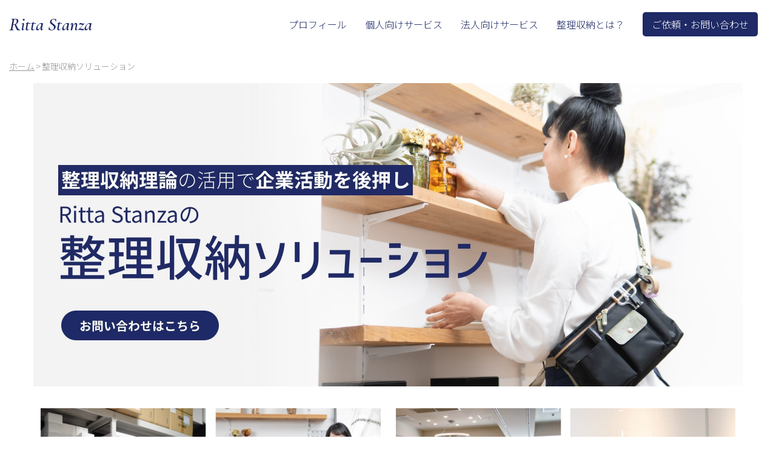

--- FILE ---
content_type: text/html; charset=UTF-8
request_url: https://rittastanza.com/seiri-shuno-solution/
body_size: 20935
content:
<!DOCTYPE html><html lang="ja"><head><meta charset="utf-8"><meta name="author" content="Ritta Stanza"><meta http-equiv="X-UA-Compatible" content="IE=edge"><meta name="viewport" content="width=device-width, initial-scale=1"><link rel="preconnect" href="https://fonts.googleapis.com"><link rel="preconnect" href="https://fonts.gstatic.com" crossorigin><link rel="canonical" href="https://rittastanza.com/seiri-shuno-solution/" /><meta name="description" content="整理収納理論の活用で企業活動を後押しするRitta Stanzaの整理収納ソリューション。企業活動のあらゆるシーンを、整理収納でサポートします。" /><meta property="og:title" content="整理収納ソリューション &#8211; Ritta Stanza 中山真由美のお片づけ・整理収納" /><meta property="og:type" content="article" /><meta property="og:url" content="https://rittastanza.com/seiri-shuno-solution/" /><meta property="og:site_name" content="Ritta Stanza 中山真由美のお片づけ・整理収納" /><meta property="og:description" content="整理収納理論の活用で企業活動を後押しするRitta Stanzaの整理収納ソリューション。企業活動のあらゆるシーンを、整理収納でサポートします。" /><meta name="twitter:card" content="summary" /><meta name="twitter:description" content="整理収納理論の活用で企業活動を後押しするRitta Stanzaの整理収納ソリューション。企業活動のあらゆるシーンを、整理収納でサポートします。" /><title>整理収納ソリューション &#8211; Ritta Stanza 中山真由美のお片づけ・整理収納</title><meta name='robots' content='max-image-preview:large' /><link rel='dns-prefetch' href='//js.stripe.com' /><link rel='dns-prefetch' href='//checkout.stripe.com' /><link rel='dns-prefetch' href='//fonts.googleapis.com' /> <script id="wpp-js" src="https://rittastanza.com/wp-content/plugins/wordpress-popular-posts/assets/js/wpp.min.js?ver=7.3.6" data-sampling="0" data-sampling-rate="100" data-api-url="https://rittastanza.com/wp-json/wordpress-popular-posts" data-post-id="1893" data-token="79a3ac7261" data-lang="0" data-debug="0"></script> <link rel="alternate" title="oEmbed (JSON)" type="application/json+oembed" href="https://rittastanza.com/wp-json/oembed/1.0/embed?url=https%3A%2F%2Frittastanza.com%2Fseiri-shuno-solution%2F" /><link rel="alternate" title="oEmbed (XML)" type="text/xml+oembed" href="https://rittastanza.com/wp-json/oembed/1.0/embed?url=https%3A%2F%2Frittastanza.com%2Fseiri-shuno-solution%2F&#038;format=xml" /><style id='wp-img-auto-sizes-contain-inline-css'>img:is([sizes=auto i],[sizes^="auto," i]){contain-intrinsic-size:3000px 1500px}
/*# sourceURL=wp-img-auto-sizes-contain-inline-css */</style><style id='ugb-dep-native-global-style-css-nodep-inline-css'>body .has-stk-global-color-46947-color{color:#1f2a66 !important;}body .has-stk-global-color-46947-background-color{background-color:#1f2a66 !important;}
/*# sourceURL=ugb-dep-native-global-style-css-nodep-inline-css */</style><link rel='stylesheet' id='ugb-style-css-css' href='https://rittastanza.com/wp-content/cache/autoptimize/autoptimize_single_5c011822f8a71d9ede9386aa628acce7.php?ver=3.19.5' media='all' /><style id='ugb-style-css-inline-css'>:root {--stk-block-width-default-detected: 900px;}
#start-resizable-editor-section{display:none}@media only screen and (min-width:992px){:where(.has-text-align-left) .stk-block-divider{--stk-dots-margin-left:0;--stk-dots-margin-right:auto}:where(.has-text-align-right) .stk-block-divider{--stk-dots-margin-right:0;--stk-dots-margin-left:auto}:where(.has-text-align-center) .stk-block-divider{--stk-dots-margin-right:auto;--stk-dots-margin-left:auto}.stk-block.stk-block-divider.has-text-align-center{--stk-dots-margin-right:auto;--stk-dots-margin-left:auto}.stk-block.stk-block-divider.has-text-align-right{--stk-dots-margin-right:0;--stk-dots-margin-left:auto}.stk-block.stk-block-divider.has-text-align-left{--stk-dots-margin-left:0;--stk-dots-margin-right:auto}.stk-block-feature>*>.stk-row{flex-wrap:var(--stk-feature-flex-wrap,nowrap)}.stk-row{flex-wrap:nowrap}.stk--hide-desktop,.stk--hide-desktop.stk-block{display:none!important}}@media only screen and (min-width:768px){:where(body:not(.wp-admin) .stk-block-column:first-child:nth-last-child(2)){flex:1 1 calc(50% - var(--stk-column-gap, 0px)*1/2)!important}:where(body:not(.wp-admin) .stk-block-column:nth-child(2):last-child){flex:1 1 calc(50% - var(--stk-column-gap, 0px)*1/2)!important}:where(body:not(.wp-admin) .stk-block-column:first-child:nth-last-child(3)){flex:1 1 calc(33.33333% - var(--stk-column-gap, 0px)*2/3)!important}:where(body:not(.wp-admin) .stk-block-column:nth-child(2):nth-last-child(2)){flex:1 1 calc(33.33333% - var(--stk-column-gap, 0px)*2/3)!important}:where(body:not(.wp-admin) .stk-block-column:nth-child(3):last-child){flex:1 1 calc(33.33333% - var(--stk-column-gap, 0px)*2/3)!important}:where(body:not(.wp-admin) .stk-block-column:first-child:nth-last-child(4)){flex:1 1 calc(25% - var(--stk-column-gap, 0px)*3/4)!important}:where(body:not(.wp-admin) .stk-block-column:nth-child(2):nth-last-child(3)){flex:1 1 calc(25% - var(--stk-column-gap, 0px)*3/4)!important}:where(body:not(.wp-admin) .stk-block-column:nth-child(3):nth-last-child(2)){flex:1 1 calc(25% - var(--stk-column-gap, 0px)*3/4)!important}:where(body:not(.wp-admin) .stk-block-column:nth-child(4):last-child){flex:1 1 calc(25% - var(--stk-column-gap, 0px)*3/4)!important}:where(body:not(.wp-admin) .stk-block-column:first-child:nth-last-child(5)){flex:1 1 calc(20% - var(--stk-column-gap, 0px)*4/5)!important}:where(body:not(.wp-admin) .stk-block-column:nth-child(2):nth-last-child(4)){flex:1 1 calc(20% - var(--stk-column-gap, 0px)*4/5)!important}:where(body:not(.wp-admin) .stk-block-column:nth-child(3):nth-last-child(3)){flex:1 1 calc(20% - var(--stk-column-gap, 0px)*4/5)!important}:where(body:not(.wp-admin) .stk-block-column:nth-child(4):nth-last-child(2)){flex:1 1 calc(20% - var(--stk-column-gap, 0px)*4/5)!important}:where(body:not(.wp-admin) .stk-block-column:nth-child(5):last-child){flex:1 1 calc(20% - var(--stk-column-gap, 0px)*4/5)!important}:where(body:not(.wp-admin) .stk-block-column:first-child:nth-last-child(6)){flex:1 1 calc(16.66667% - var(--stk-column-gap, 0px)*5/6)!important}:where(body:not(.wp-admin) .stk-block-column:nth-child(2):nth-last-child(5)){flex:1 1 calc(16.66667% - var(--stk-column-gap, 0px)*5/6)!important}:where(body:not(.wp-admin) .stk-block-column:nth-child(3):nth-last-child(4)){flex:1 1 calc(16.66667% - var(--stk-column-gap, 0px)*5/6)!important}:where(body:not(.wp-admin) .stk-block-column:nth-child(4):nth-last-child(3)){flex:1 1 calc(16.66667% - var(--stk-column-gap, 0px)*5/6)!important}:where(body:not(.wp-admin) .stk-block-column:nth-child(5):nth-last-child(2)){flex:1 1 calc(16.66667% - var(--stk-column-gap, 0px)*5/6)!important}:where(body:not(.wp-admin) .stk-block-column:nth-child(6):last-child){flex:1 1 calc(16.66667% - var(--stk-column-gap, 0px)*5/6)!important}.stk-block .stk-block.aligncenter,.stk-block-carousel:is(.aligncenter,.alignwide,.alignfull)>:where(.stk-block-carousel__content-wrapper)>.stk-content-align:not(.alignwide):not(.alignfull),.stk-block:is(.aligncenter,.alignwide,.alignfull)>.stk-content-align:not(.alignwide):not(.alignfull){margin-left:auto;margin-right:auto;max-width:var(--stk-block-default-width,var(--stk-block-width-default-detected,900px));width:100%}.stk-block .stk-block.alignwide,.stk-block-carousel:is(.aligncenter,.alignwide,.alignfull)>:where(.stk-block-carousel__content-wrapper)>.stk-content-align.alignwide,.stk-block:is(.aligncenter,.alignwide,.alignfull)>.stk-content-align.alignwide{margin-left:auto;margin-right:auto;max-width:var(--stk-block-wide-width,var(--stk-block-width-wide-detected,80vw));width:100%}.stk-row.stk-columns-2>.stk-column{flex:1 1 50%;max-width:50%}.stk-row.stk-columns-3>.stk-column{flex:1 1 33.3333333333%;max-width:33.3333333333%}.stk-row.stk-columns-4>.stk-column{flex:1 1 25%;max-width:25%}.stk-row.stk-columns-5>.stk-column{flex:1 1 20%;max-width:20%}.stk-row.stk-columns-6>.stk-column{flex:1 1 16.6666666667%;max-width:16.6666666667%}.stk-row.stk-columns-7>.stk-column{flex:1 1 14.2857142857%;max-width:14.2857142857%}.stk-row.stk-columns-8>.stk-column{flex:1 1 12.5%;max-width:12.5%}.stk-row.stk-columns-9>.stk-column{flex:1 1 11.1111111111%;max-width:11.1111111111%}.stk-row.stk-columns-10>.stk-column{flex:1 1 10%;max-width:10%}.stk-block-tabs>.stk-inner-blocks.stk-block-tabs--vertical{grid-template-columns:auto 1fr auto}.stk-block-tabs>.stk-inner-blocks.stk-block-tabs--vertical>.stk-block-tab-labels:first-child{grid-column:1/2}.stk-block-tabs>.stk-inner-blocks.stk-block-tabs--vertical>.stk-block-tab-content:last-child{grid-column:2/4}.stk-block-tabs>.stk-inner-blocks.stk-block-tabs--vertical>.stk-block-tab-content:first-child{grid-column:1/3}.stk-block-tabs>.stk-inner-blocks.stk-block-tabs--vertical>.stk-block-tab-labels:last-child{grid-column:3/4}}@media only screen and (min-width:768px) and (max-width:991px){.stk-button-group:is(.stk--collapse-on-tablet)>.block-editor-inner-blocks>.block-editor-block-list__layout>[data-block]{margin-inline-end:var(--stk-alignment-margin-right);margin-inline-start:var(--stk-alignment-margin-left)}:where(.has-text-align-left-tablet) .stk-block-divider{--stk-dots-margin-left:0;--stk-dots-margin-right:auto}:where(.has-text-align-right-tablet) .stk-block-divider{--stk-dots-margin-right:0;--stk-dots-margin-left:auto}:where(.has-text-align-center-tablet) .stk-block-divider{--stk-dots-margin-right:auto;--stk-dots-margin-left:auto}.stk--hide-tablet,.stk--hide-tablet.stk-block{display:none!important}.stk-button-group:is(.stk--collapse-on-tablet) .stk-block:is(.stk-block-button,.stk-block-icon-button){margin-inline-end:var(--stk-alignment-margin-right);margin-inline-start:var(--stk-alignment-margin-left)}}@media only screen and (max-width:991px){.stk-block-button{min-width:-moz-fit-content;min-width:fit-content}.stk-block.stk-block-divider.has-text-align-center-tablet{--stk-dots-margin-right:auto;--stk-dots-margin-left:auto}.stk-block.stk-block-divider.has-text-align-right-tablet{--stk-dots-margin-right:0;--stk-dots-margin-left:auto}.stk-block.stk-block-divider.has-text-align-left-tablet{--stk-dots-margin-left:0;--stk-dots-margin-right:auto}.stk-block-timeline.stk-block-timeline__ios-polyfill{--fixed-bg:linear-gradient(to bottom,var(--line-accent-bg-color,#000) 0,var(--line-accent-bg-color-2,#000) var(--line-accent-bg-location,50%))}.has-text-align-center-tablet{--stk-alignment-padding-left:0;--stk-alignment-justify-content:center;--stk-alignment-text-align:center;--stk-alignment-margin-left:auto;--stk-alignment-margin-right:auto;text-align:var(--stk-alignment-text-align,start)}.has-text-align-left-tablet{--stk-alignment-justify-content:flex-start;--stk-alignment-text-align:start;--stk-alignment-margin-left:0;--stk-alignment-margin-right:auto;text-align:var(--stk-alignment-text-align,start)}.has-text-align-right-tablet{--stk-alignment-justify-content:flex-end;--stk-alignment-text-align:end;--stk-alignment-margin-left:auto;--stk-alignment-margin-right:0;text-align:var(--stk-alignment-text-align,start)}.has-text-align-justify-tablet{--stk-alignment-text-align:justify}.has-text-align-space-between-tablet{--stk-alignment-justify-content:space-between}.has-text-align-space-around-tablet{--stk-alignment-justify-content:space-around}.has-text-align-space-evenly-tablet{--stk-alignment-justify-content:space-evenly}}@media only screen and (max-width:767px){.stk-button-group:is(.stk--collapse-on-mobile)>.block-editor-inner-blocks>.block-editor-block-list__layout>[data-block],.stk-button-group:is(.stk--collapse-on-tablet)>.block-editor-inner-blocks>.block-editor-block-list__layout>[data-block]{margin-inline-end:var(--stk-alignment-margin-right);margin-inline-start:var(--stk-alignment-margin-left)}.entry-content .stk-block.stk-has-top-separator{padding-top:23vw}.entry-content .stk-block.stk-has-bottom-separator{padding-bottom:23vw}.entry-content .stk-block .stk-separator__wrapper{height:23vw}.stk-block-carousel.stk--hide-mobile-arrows>.stk-block-carousel__content-wrapper>*>.stk-block-carousel__buttons,.stk-block-carousel.stk--hide-mobile-dots>.stk-block-carousel__content-wrapper>.stk-block-carousel__dots{display:none}:where(.has-text-align-left-mobile) .stk-block-divider{--stk-dots-margin-left:0;--stk-dots-margin-right:auto}:where(.has-text-align-right-mobile) .stk-block-divider{--stk-dots-margin-right:0;--stk-dots-margin-left:auto}:where(.has-text-align-center-mobile) .stk-block-divider{--stk-dots-margin-right:auto;--stk-dots-margin-left:auto}.stk-block.stk-block-divider.has-text-align-center-mobile{--stk-dots-margin-right:auto;--stk-dots-margin-left:auto}.stk-block.stk-block-divider.has-text-align-right-mobile{--stk-dots-margin-right:0;--stk-dots-margin-left:auto}.stk-block.stk-block-divider.has-text-align-left-mobile{--stk-dots-margin-left:0;--stk-dots-margin-right:auto}.stk-block.stk-block-feature:is(.is-style-default,.is-style-horizontal)>.stk-container>.stk-inner-blocks.stk-block-content{flex-direction:column-reverse}.stk-block-posts{--stk-columns:1}.stk-block-tab-labels:not(.stk-block-tab-labels--wrap-mobile){overflow-x:auto!important;width:100%}.stk-block-tab-labels:not(.stk-block-tab-labels--wrap-mobile)::-webkit-scrollbar{height:0!important}.stk-block-tab-labels:not(.stk-block-tab-labels--wrap-mobile) .stk-block-tab-labels__wrapper{flex-wrap:nowrap;min-width:-webkit-fill-available;min-width:fill-available;width:max-content}.stk-block.stk-block-timeline{--content-line:0!important;padding-top:0}.stk-block-timeline>.stk-inner-blocks{align-items:flex-start;grid-template-columns:var(--line-dot-size,16px) 1fr;grid-template-rows:auto 1fr;padding-left:16px}.stk-block-timeline>.stk-inner-blocks:after{inset-inline-start:calc(var(--line-dot-size, 16px)/2 - var(--line-bg-width, 3px)/2 + 16px)}.stk-block-timeline .stk-block-timeline__middle{inset-block-start:8px;inset-inline-start:16px;position:absolute}.stk-block-timeline .stk-block-timeline__content{grid-column:2/3;grid-row:2/3;text-align:start}.stk-block-timeline .stk-block-timeline__date{grid-column:2/3;grid-row:1/2;text-align:start}.stk-block-timeline>.stk-inner-blocks:after{bottom:calc(100% - var(--line-dot-size, 16px)/2 - .5em);top:calc(var(--line-dot-size, 16px)/2 + .5em)}.stk-block-timeline+.stk-block-timeline>.stk-inner-blocks:after{top:-16px}:root{--stk-block-margin-bottom:16px;--stk-column-margin:8px;--stk-container-padding:24px;--stk-container-padding-large:32px 24px;--stk-container-padding-small:8px 24px;--stk-block-background-padding:16px}.stk-block .stk-block:is(.aligncenter,.alignwide),.stk-block:is(.aligncenter,.alignwide,.alignfull)>.stk-content-align.alignwide,.stk-block:is(.aligncenter,.alignwide,.alignfull)>.stk-content-align:not(.alignwide):not(.alignfull){width:100%}.stk-column{flex:1 1 100%;max-width:100%}.stk--hide-mobile,.stk--hide-mobile.stk-block{display:none!important}.stk-button-group:is(.stk--collapse-on-mobile) .stk-block:is(.stk-block-button,.stk-block-icon-button),.stk-button-group:is(.stk--collapse-on-tablet) .stk-block:is(.stk-block-button,.stk-block-icon-button){margin-inline-end:var(--stk-alignment-margin-right);margin-inline-start:var(--stk-alignment-margin-left)}.has-text-align-center-mobile{--stk-alignment-padding-left:0;--stk-alignment-justify-content:center;--stk-alignment-text-align:center;--stk-alignment-margin-left:auto;--stk-alignment-margin-right:auto;text-align:var(--stk-alignment-text-align,start)}.has-text-align-left-mobile{--stk-alignment-justify-content:flex-start;--stk-alignment-text-align:start;--stk-alignment-margin-left:0;--stk-alignment-margin-right:auto;text-align:var(--stk-alignment-text-align,start)}.has-text-align-right-mobile{--stk-alignment-justify-content:flex-end;--stk-alignment-text-align:end;--stk-alignment-margin-left:auto;--stk-alignment-margin-right:0;text-align:var(--stk-alignment-text-align,start)}.has-text-align-justify-mobile{--stk-alignment-text-align:justify}.has-text-align-space-between-mobile{--stk-alignment-justify-content:space-between}.has-text-align-space-around-mobile{--stk-alignment-justify-content:space-around}.has-text-align-space-evenly-mobile{--stk-alignment-justify-content:space-evenly}.stk-block-tabs>.stk-inner-blocks{grid-template-columns:1fr}.stk-block-tabs>.stk-inner-blocks>.stk-block-tab-labels:last-child{grid-row:1/2}}#end-resizable-editor-section{display:none}
/*# sourceURL=ugb-style-css-inline-css */</style><style id='ugb-style-css-nodep-inline-css'>/* Global colors */
:root {--stk-global-color-46947: #1f2a66; --stk-global-color-46947-rgba: 31, 42, 102;}
/* Global Color Schemes (background-scheme-default-3) */
.stk--background-scheme--scheme-default-3{--stk-block-background-color:#0f0e17;--stk-heading-color:#fffffe;--stk-text-color:#fffffe;--stk-link-color:#f00069;--stk-accent-color:#f00069;--stk-subtitle-color:#f00069;--stk-button-background-color:#f00069;--stk-button-text-color:#fffffe;--stk-button-outline-color:#fffffe;}
/* Global Color Schemes (container-scheme-default-3) */
.stk--container-scheme--scheme-default-3{--stk-container-background-color:#0f0e17;--stk-heading-color:#fffffe;--stk-text-color:#fffffe;--stk-link-color:#f00069;--stk-accent-color:#f00069;--stk-subtitle-color:#f00069;--stk-button-background-color:#f00069;--stk-button-text-color:#fffffe;--stk-button-outline-color:#fffffe;}
/* Global Preset Controls */
:root{--stk--preset--font-size--small:var(--wp--preset--font-size--small);--stk--preset--font-size--medium:var(--wp--preset--font-size--medium);--stk--preset--font-size--large:var(--wp--preset--font-size--large);--stk--preset--font-size--x-large:var(--wp--preset--font-size--x-large);--stk--preset--spacing--20:var(--wp--preset--spacing--20);--stk--preset--spacing--30:var(--wp--preset--spacing--30);--stk--preset--spacing--40:var(--wp--preset--spacing--40);--stk--preset--spacing--50:var(--wp--preset--spacing--50);--stk--preset--spacing--60:var(--wp--preset--spacing--60);--stk--preset--spacing--70:var(--wp--preset--spacing--70);--stk--preset--spacing--80:var(--wp--preset--spacing--80);}
/*# sourceURL=ugb-style-css-nodep-inline-css */</style><style id='wp-emoji-styles-inline-css'>img.wp-smiley, img.emoji {
		display: inline !important;
		border: none !important;
		box-shadow: none !important;
		height: 1em !important;
		width: 1em !important;
		margin: 0 0.07em !important;
		vertical-align: -0.1em !important;
		background: none !important;
		padding: 0 !important;
	}
/*# sourceURL=wp-emoji-styles-inline-css */</style><style id='wp-block-library-inline-css'>:root{--wp-block-synced-color:#7a00df;--wp-block-synced-color--rgb:122,0,223;--wp-bound-block-color:var(--wp-block-synced-color);--wp-editor-canvas-background:#ddd;--wp-admin-theme-color:#007cba;--wp-admin-theme-color--rgb:0,124,186;--wp-admin-theme-color-darker-10:#006ba1;--wp-admin-theme-color-darker-10--rgb:0,107,160.5;--wp-admin-theme-color-darker-20:#005a87;--wp-admin-theme-color-darker-20--rgb:0,90,135;--wp-admin-border-width-focus:2px}@media (min-resolution:192dpi){:root{--wp-admin-border-width-focus:1.5px}}.wp-element-button{cursor:pointer}:root .has-very-light-gray-background-color{background-color:#eee}:root .has-very-dark-gray-background-color{background-color:#313131}:root .has-very-light-gray-color{color:#eee}:root .has-very-dark-gray-color{color:#313131}:root .has-vivid-green-cyan-to-vivid-cyan-blue-gradient-background{background:linear-gradient(135deg,#00d084,#0693e3)}:root .has-purple-crush-gradient-background{background:linear-gradient(135deg,#34e2e4,#4721fb 50%,#ab1dfe)}:root .has-hazy-dawn-gradient-background{background:linear-gradient(135deg,#faaca8,#dad0ec)}:root .has-subdued-olive-gradient-background{background:linear-gradient(135deg,#fafae1,#67a671)}:root .has-atomic-cream-gradient-background{background:linear-gradient(135deg,#fdd79a,#004a59)}:root .has-nightshade-gradient-background{background:linear-gradient(135deg,#330968,#31cdcf)}:root .has-midnight-gradient-background{background:linear-gradient(135deg,#020381,#2874fc)}:root{--wp--preset--font-size--normal:16px;--wp--preset--font-size--huge:42px}.has-regular-font-size{font-size:1em}.has-larger-font-size{font-size:2.625em}.has-normal-font-size{font-size:var(--wp--preset--font-size--normal)}.has-huge-font-size{font-size:var(--wp--preset--font-size--huge)}.has-text-align-center{text-align:center}.has-text-align-left{text-align:left}.has-text-align-right{text-align:right}.has-fit-text{white-space:nowrap!important}#end-resizable-editor-section{display:none}.aligncenter{clear:both}.items-justified-left{justify-content:flex-start}.items-justified-center{justify-content:center}.items-justified-right{justify-content:flex-end}.items-justified-space-between{justify-content:space-between}.screen-reader-text{border:0;clip-path:inset(50%);height:1px;margin:-1px;overflow:hidden;padding:0;position:absolute;width:1px;word-wrap:normal!important}.screen-reader-text:focus{background-color:#ddd;clip-path:none;color:#444;display:block;font-size:1em;height:auto;left:5px;line-height:normal;padding:15px 23px 14px;text-decoration:none;top:5px;width:auto;z-index:100000}html :where(.has-border-color){border-style:solid}html :where([style*=border-top-color]){border-top-style:solid}html :where([style*=border-right-color]){border-right-style:solid}html :where([style*=border-bottom-color]){border-bottom-style:solid}html :where([style*=border-left-color]){border-left-style:solid}html :where([style*=border-width]){border-style:solid}html :where([style*=border-top-width]){border-top-style:solid}html :where([style*=border-right-width]){border-right-style:solid}html :where([style*=border-bottom-width]){border-bottom-style:solid}html :where([style*=border-left-width]){border-left-style:solid}html :where(img[class*=wp-image-]){height:auto;max-width:100%}:where(figure){margin:0 0 1em}html :where(.is-position-sticky){--wp-admin--admin-bar--position-offset:var(--wp-admin--admin-bar--height,0px)}@media screen and (max-width:600px){html :where(.is-position-sticky){--wp-admin--admin-bar--position-offset:0px}}

/*# sourceURL=wp-block-library-inline-css */</style><style id='wp-block-paragraph-inline-css'>.is-small-text{font-size:.875em}.is-regular-text{font-size:1em}.is-large-text{font-size:2.25em}.is-larger-text{font-size:3em}.has-drop-cap:not(:focus):first-letter{float:left;font-size:8.4em;font-style:normal;font-weight:100;line-height:.68;margin:.05em .1em 0 0;text-transform:uppercase}body.rtl .has-drop-cap:not(:focus):first-letter{float:none;margin-left:.1em}p.has-drop-cap.has-background{overflow:hidden}:root :where(p.has-background){padding:1.25em 2.375em}:where(p.has-text-color:not(.has-link-color)) a{color:inherit}p.has-text-align-left[style*="writing-mode:vertical-lr"],p.has-text-align-right[style*="writing-mode:vertical-rl"]{rotate:180deg}
/*# sourceURL=https://rittastanza.com/wp-includes/blocks/paragraph/style.min.css */</style><style id='global-styles-inline-css'>:root{--wp--preset--aspect-ratio--square: 1;--wp--preset--aspect-ratio--4-3: 4/3;--wp--preset--aspect-ratio--3-4: 3/4;--wp--preset--aspect-ratio--3-2: 3/2;--wp--preset--aspect-ratio--2-3: 2/3;--wp--preset--aspect-ratio--16-9: 16/9;--wp--preset--aspect-ratio--9-16: 9/16;--wp--preset--color--black: #000000;--wp--preset--color--cyan-bluish-gray: #abb8c3;--wp--preset--color--white: #ffffff;--wp--preset--color--pale-pink: #f78da7;--wp--preset--color--vivid-red: #cf2e2e;--wp--preset--color--luminous-vivid-orange: #ff6900;--wp--preset--color--luminous-vivid-amber: #fcb900;--wp--preset--color--light-green-cyan: #7bdcb5;--wp--preset--color--vivid-green-cyan: #00d084;--wp--preset--color--pale-cyan-blue: #8ed1fc;--wp--preset--color--vivid-cyan-blue: #0693e3;--wp--preset--color--vivid-purple: #9b51e0;--wp--preset--gradient--vivid-cyan-blue-to-vivid-purple: linear-gradient(135deg,rgb(6,147,227) 0%,rgb(155,81,224) 100%);--wp--preset--gradient--light-green-cyan-to-vivid-green-cyan: linear-gradient(135deg,rgb(122,220,180) 0%,rgb(0,208,130) 100%);--wp--preset--gradient--luminous-vivid-amber-to-luminous-vivid-orange: linear-gradient(135deg,rgb(252,185,0) 0%,rgb(255,105,0) 100%);--wp--preset--gradient--luminous-vivid-orange-to-vivid-red: linear-gradient(135deg,rgb(255,105,0) 0%,rgb(207,46,46) 100%);--wp--preset--gradient--very-light-gray-to-cyan-bluish-gray: linear-gradient(135deg,rgb(238,238,238) 0%,rgb(169,184,195) 100%);--wp--preset--gradient--cool-to-warm-spectrum: linear-gradient(135deg,rgb(74,234,220) 0%,rgb(151,120,209) 20%,rgb(207,42,186) 40%,rgb(238,44,130) 60%,rgb(251,105,98) 80%,rgb(254,248,76) 100%);--wp--preset--gradient--blush-light-purple: linear-gradient(135deg,rgb(255,206,236) 0%,rgb(152,150,240) 100%);--wp--preset--gradient--blush-bordeaux: linear-gradient(135deg,rgb(254,205,165) 0%,rgb(254,45,45) 50%,rgb(107,0,62) 100%);--wp--preset--gradient--luminous-dusk: linear-gradient(135deg,rgb(255,203,112) 0%,rgb(199,81,192) 50%,rgb(65,88,208) 100%);--wp--preset--gradient--pale-ocean: linear-gradient(135deg,rgb(255,245,203) 0%,rgb(182,227,212) 50%,rgb(51,167,181) 100%);--wp--preset--gradient--electric-grass: linear-gradient(135deg,rgb(202,248,128) 0%,rgb(113,206,126) 100%);--wp--preset--gradient--midnight: linear-gradient(135deg,rgb(2,3,129) 0%,rgb(40,116,252) 100%);--wp--preset--font-size--small: 13px;--wp--preset--font-size--medium: 20px;--wp--preset--font-size--large: 36px;--wp--preset--font-size--x-large: 42px;--wp--preset--spacing--20: 0.44rem;--wp--preset--spacing--30: 0.67rem;--wp--preset--spacing--40: 1rem;--wp--preset--spacing--50: 1.5rem;--wp--preset--spacing--60: 2.25rem;--wp--preset--spacing--70: 3.38rem;--wp--preset--spacing--80: 5.06rem;--wp--preset--shadow--natural: 6px 6px 9px rgba(0, 0, 0, 0.2);--wp--preset--shadow--deep: 12px 12px 50px rgba(0, 0, 0, 0.4);--wp--preset--shadow--sharp: 6px 6px 0px rgba(0, 0, 0, 0.2);--wp--preset--shadow--outlined: 6px 6px 0px -3px rgb(255, 255, 255), 6px 6px rgb(0, 0, 0);--wp--preset--shadow--crisp: 6px 6px 0px rgb(0, 0, 0);}:where(.is-layout-flex){gap: 0.5em;}:where(.is-layout-grid){gap: 0.5em;}body .is-layout-flex{display: flex;}.is-layout-flex{flex-wrap: wrap;align-items: center;}.is-layout-flex > :is(*, div){margin: 0;}body .is-layout-grid{display: grid;}.is-layout-grid > :is(*, div){margin: 0;}:where(.wp-block-columns.is-layout-flex){gap: 2em;}:where(.wp-block-columns.is-layout-grid){gap: 2em;}:where(.wp-block-post-template.is-layout-flex){gap: 1.25em;}:where(.wp-block-post-template.is-layout-grid){gap: 1.25em;}.has-black-color{color: var(--wp--preset--color--black) !important;}.has-cyan-bluish-gray-color{color: var(--wp--preset--color--cyan-bluish-gray) !important;}.has-white-color{color: var(--wp--preset--color--white) !important;}.has-pale-pink-color{color: var(--wp--preset--color--pale-pink) !important;}.has-vivid-red-color{color: var(--wp--preset--color--vivid-red) !important;}.has-luminous-vivid-orange-color{color: var(--wp--preset--color--luminous-vivid-orange) !important;}.has-luminous-vivid-amber-color{color: var(--wp--preset--color--luminous-vivid-amber) !important;}.has-light-green-cyan-color{color: var(--wp--preset--color--light-green-cyan) !important;}.has-vivid-green-cyan-color{color: var(--wp--preset--color--vivid-green-cyan) !important;}.has-pale-cyan-blue-color{color: var(--wp--preset--color--pale-cyan-blue) !important;}.has-vivid-cyan-blue-color{color: var(--wp--preset--color--vivid-cyan-blue) !important;}.has-vivid-purple-color{color: var(--wp--preset--color--vivid-purple) !important;}.has-black-background-color{background-color: var(--wp--preset--color--black) !important;}.has-cyan-bluish-gray-background-color{background-color: var(--wp--preset--color--cyan-bluish-gray) !important;}.has-white-background-color{background-color: var(--wp--preset--color--white) !important;}.has-pale-pink-background-color{background-color: var(--wp--preset--color--pale-pink) !important;}.has-vivid-red-background-color{background-color: var(--wp--preset--color--vivid-red) !important;}.has-luminous-vivid-orange-background-color{background-color: var(--wp--preset--color--luminous-vivid-orange) !important;}.has-luminous-vivid-amber-background-color{background-color: var(--wp--preset--color--luminous-vivid-amber) !important;}.has-light-green-cyan-background-color{background-color: var(--wp--preset--color--light-green-cyan) !important;}.has-vivid-green-cyan-background-color{background-color: var(--wp--preset--color--vivid-green-cyan) !important;}.has-pale-cyan-blue-background-color{background-color: var(--wp--preset--color--pale-cyan-blue) !important;}.has-vivid-cyan-blue-background-color{background-color: var(--wp--preset--color--vivid-cyan-blue) !important;}.has-vivid-purple-background-color{background-color: var(--wp--preset--color--vivid-purple) !important;}.has-black-border-color{border-color: var(--wp--preset--color--black) !important;}.has-cyan-bluish-gray-border-color{border-color: var(--wp--preset--color--cyan-bluish-gray) !important;}.has-white-border-color{border-color: var(--wp--preset--color--white) !important;}.has-pale-pink-border-color{border-color: var(--wp--preset--color--pale-pink) !important;}.has-vivid-red-border-color{border-color: var(--wp--preset--color--vivid-red) !important;}.has-luminous-vivid-orange-border-color{border-color: var(--wp--preset--color--luminous-vivid-orange) !important;}.has-luminous-vivid-amber-border-color{border-color: var(--wp--preset--color--luminous-vivid-amber) !important;}.has-light-green-cyan-border-color{border-color: var(--wp--preset--color--light-green-cyan) !important;}.has-vivid-green-cyan-border-color{border-color: var(--wp--preset--color--vivid-green-cyan) !important;}.has-pale-cyan-blue-border-color{border-color: var(--wp--preset--color--pale-cyan-blue) !important;}.has-vivid-cyan-blue-border-color{border-color: var(--wp--preset--color--vivid-cyan-blue) !important;}.has-vivid-purple-border-color{border-color: var(--wp--preset--color--vivid-purple) !important;}.has-vivid-cyan-blue-to-vivid-purple-gradient-background{background: var(--wp--preset--gradient--vivid-cyan-blue-to-vivid-purple) !important;}.has-light-green-cyan-to-vivid-green-cyan-gradient-background{background: var(--wp--preset--gradient--light-green-cyan-to-vivid-green-cyan) !important;}.has-luminous-vivid-amber-to-luminous-vivid-orange-gradient-background{background: var(--wp--preset--gradient--luminous-vivid-amber-to-luminous-vivid-orange) !important;}.has-luminous-vivid-orange-to-vivid-red-gradient-background{background: var(--wp--preset--gradient--luminous-vivid-orange-to-vivid-red) !important;}.has-very-light-gray-to-cyan-bluish-gray-gradient-background{background: var(--wp--preset--gradient--very-light-gray-to-cyan-bluish-gray) !important;}.has-cool-to-warm-spectrum-gradient-background{background: var(--wp--preset--gradient--cool-to-warm-spectrum) !important;}.has-blush-light-purple-gradient-background{background: var(--wp--preset--gradient--blush-light-purple) !important;}.has-blush-bordeaux-gradient-background{background: var(--wp--preset--gradient--blush-bordeaux) !important;}.has-luminous-dusk-gradient-background{background: var(--wp--preset--gradient--luminous-dusk) !important;}.has-pale-ocean-gradient-background{background: var(--wp--preset--gradient--pale-ocean) !important;}.has-electric-grass-gradient-background{background: var(--wp--preset--gradient--electric-grass) !important;}.has-midnight-gradient-background{background: var(--wp--preset--gradient--midnight) !important;}.has-small-font-size{font-size: var(--wp--preset--font-size--small) !important;}.has-medium-font-size{font-size: var(--wp--preset--font-size--medium) !important;}.has-large-font-size{font-size: var(--wp--preset--font-size--large) !important;}.has-x-large-font-size{font-size: var(--wp--preset--font-size--x-large) !important;}
/*# sourceURL=global-styles-inline-css */</style><style id='classic-theme-styles-inline-css'>/*! This file is auto-generated */
.wp-block-button__link{color:#fff;background-color:#32373c;border-radius:9999px;box-shadow:none;text-decoration:none;padding:calc(.667em + 2px) calc(1.333em + 2px);font-size:1.125em}.wp-block-file__button{background:#32373c;color:#fff;text-decoration:none}
/*# sourceURL=/wp-includes/css/classic-themes.min.css */</style><link rel='stylesheet' id='contact-form-7-css' href='https://rittastanza.com/wp-content/cache/autoptimize/autoptimize_single_64ac31699f5326cb3c76122498b76f66.php?ver=6.1.4' media='all' /><link rel='stylesheet' id='stripe-checkout-button-css' href='https://checkout.stripe.com/v3/checkout/button.css' media='all' /><link rel='stylesheet' id='simpay-public-css' href='https://rittastanza.com/wp-content/plugins/stripe/includes/core/assets/css/simpay-public.min.css?ver=4.16.1' media='all' /><link rel='stylesheet' id='wordpress-popular-posts-css-css' href='https://rittastanza.com/wp-content/cache/autoptimize/autoptimize_single_bc659c66ff1402b607f62f19f57691fd.php?ver=7.3.6' media='all' /><link rel='stylesheet' id='my-google-font-css' href='//fonts.googleapis.com/css2?family=Cormorant+Garamond:ital,wght@1,600&#038;family=Noto+Sans+JP:wght@300;500&#038;display=swap' media='all' /><link rel='stylesheet' id='remodal.css-css' href='https://rittastanza.com/wp-content/cache/autoptimize/autoptimize_single_81eacdb7af87f8c4f557472e622f6f98.php?ver=1631282004' media='all' /><link rel='stylesheet' id='remodal-default-theme.css-css' href='https://rittastanza.com/wp-content/cache/autoptimize/autoptimize_single_08104276b05b34000820964a2de44ab6.php?ver=1631282004' media='all' /><link rel='stylesheet' id='swiper.css-css' href='https://rittastanza.com/wp-content/cache/autoptimize/autoptimize_single_c38b0ca10edd9e5dfa62985d65ca4b99.php?ver=1631282004' media='all' /><link rel='stylesheet' id='my-style-css' href='https://rittastanza.com/wp-content/cache/autoptimize/autoptimize_single_cb5846572e2182d1248637206101cb7f.php?ver=1701819630' media='all' /><link rel='stylesheet' id='old-style-css' href='https://rittastanza.com/wp-content/cache/autoptimize/autoptimize_single_bfaccc272affe2af036d25705f44bac4.php?ver=1701780524' media='all' /><link rel='stylesheet' id='menu.css-css' href='https://rittastanza.com/wp-content/cache/autoptimize/autoptimize_single_ec697e73cd10cbb3d4cd5fea970b61e8.php?ver=1631282004' media='all' /><link rel='stylesheet' id='blog.css-css' href='https://rittastanza.com/wp-content/cache/autoptimize/autoptimize_single_d64c243622c2c4dcd8fe6c9ab612f3d6.php?ver=1631282004' media='all' /><link rel='stylesheet' id='patch.css-css' href='https://rittastanza.com/wp-content/cache/autoptimize/autoptimize_single_87ab589d5d695f36580bcbd9d7fa09db.php?ver=1639042636' media='all' /><link rel='stylesheet' id='aurora-heatmap-css' href='https://rittastanza.com/wp-content/cache/autoptimize/autoptimize_single_8a11dbfc12b6fb254281b8dc207edfb7.php?ver=1.7.1' media='all' /> <script defer src="https://rittastanza.com/wp-content/themes/ritta2021/js/jquery-3.5.0.min.js?ver=3.5.0" id="jquery-js"></script> <script defer src="https://rittastanza.com/wp-content/cache/autoptimize/autoptimize_single_e24074f61d0ce557cc52859760c39847.php?ver=1631282005" id="remodal.js-js"></script> <script defer src="https://rittastanza.com/wp-content/cache/autoptimize/autoptimize_single_64ee7e48908e64a9a4859619797fc8af.php?ver=1631282005" id="swiper.js-js"></script> <script defer src="https://rittastanza.com/wp-content/cache/autoptimize/autoptimize_single_c62bb4b196f41fa4dd460fa6d1acc2ab.php?ver=1631282005" id="menu.js-js"></script> <script defer src="https://rittastanza.com/wp-content/cache/autoptimize/autoptimize_single_e06f3c3b39e3099153b67f4f0aa3f2c0.php?ver=1643858447" id="common-js-js"></script> <script defer id="aurora-heatmap-js-extra" src="[data-uri]"></script> <script defer src="https://rittastanza.com/wp-content/plugins/aurora-heatmap/js/aurora-heatmap.min.js?ver=1.7.1" id="aurora-heatmap-js"></script> <link rel="https://api.w.org/" href="https://rittastanza.com/wp-json/" /><link rel="alternate" title="JSON" type="application/json" href="https://rittastanza.com/wp-json/wp/v2/pages/1893" /><link rel="EditURI" type="application/rsd+xml" title="RSD" href="https://rittastanza.com/xmlrpc.php?rsd" /><link rel="canonical" href="https://rittastanza.com/seiri-shuno-solution/" /><link rel='shortlink' href='https://rittastanza.com/?p=1893' /><meta name="viewport" content="width=device-width, minimum-scale=1" /><style id="wpp-loading-animation-styles">@-webkit-keyframes bgslide{from{background-position-x:0}to{background-position-x:-200%}}@keyframes bgslide{from{background-position-x:0}to{background-position-x:-200%}}.wpp-widget-block-placeholder,.wpp-shortcode-placeholder{margin:0 auto;width:60px;height:3px;background:#dd3737;background:linear-gradient(90deg,#dd3737 0%,#571313 10%,#dd3737 100%);background-size:200% auto;border-radius:3px;-webkit-animation:bgslide 1s infinite linear;animation:bgslide 1s infinite linear}</style> <script defer src="https://www.googletagmanager.com/gtag/js?id=UA-154973441-1"></script> <script defer src="[data-uri]"></script> <style class="stk-block-styles">.stk-4604780{margin-bottom:80px !important}:is(.stk-aab59ae, .stk-f25f1eb, .stk-fe6c4c1) .stk-block-heading__text{font-size:24px !important;font-weight:500 !important}.stk-a4cb15a ul li{list-style-image:url('[data-uri]') !important}.stk-01f68cc{background-color:#ffffff !important;padding-top:80px !important;padding-right:0px !important;padding-bottom:0px !important;padding-left:0px !important;margin-bottom:0px !important}.stk-35f7d53 .stk-block-heading__text{font-size:20px !important;font-weight:500 !important}.stk-de19ba8-container{border-radius:5px !important;overflow:hidden !important;border-style:solid !important;border-color:#cccccc !important}.stk-de19ba8{border-radius:5px !important;overflow:hidden !important;align-items:flex-start !important;padding-top:20px !important;padding-right:20px !important;padding-bottom:20px !important;padding-left:20px !important;margin-right:auto !important;margin-left:auto !important;display:flex !important}.stk-49202c1 .stk-button-group{flex-wrap:wrap !important}.stk-eb2de71,.stk-e4d331e,.stk-896f78e,.stk-6005084{align-self:flex-start !important}:is(.stk-e9c8d8b, .stk-c78ba3e, .stk-f39f871, .stk-0354d90, .stk-76866e2, .stk-27434a7, .stk-49958dd) .stk-button__inner-text{color:#ffffff !important}:is(.stk-e9c8d8b, .stk-c78ba3e, .stk-f39f871, .stk-0354d90, .stk-76866e2, .stk-27434a7, .stk-49958dd) .stk-button{background:var(--stk-global-color-46947,#1f2a66) !important}.stk-e9c8d8b,.stk-c78ba3e,.stk-f39f871,.stk-0354d90,.stk-76866e2,.stk-27434a7,.stk-49958dd{border-radius:5px !important;overflow:hidden !important}.stk-04f5530,.stk-12f6fde,.stk-3bd20c6,.stk-4a8dff9,.stk-c281d5a,.stk-fb0d4ec{align-self:center !important}.stk-0645e7f{background-color:#ffffff !important;margin-bottom:80px !important}.stk-c208564,.stk-16d4d18,.stk-d4a8f1f,.stk-4df401d{align-items:flex-start !important;margin-bottom:60px !important;display:flex !important}:is(.stk-8265d72, .stk-769e157) .stk-block-heading__text{font-size:32px !important;color:var(--stk-global-color-46947,#1f2a66) !important;font-weight:500 !important}.stk-8265d72,.stk-769e157{margin-bottom:50px !important}.stk-95d9583,.stk-adbc539{padding-bottom:30px !important}.stk-7ae24e0:before,.stk-01f68cc:before{background-image:linear-gradient(0deg,#ffffff 80%,#f2f2f2 100%) !important}.stk-7ae24e0{background-color:#ffffff !important;padding-top:80px !important;padding-right:0px !important;padding-bottom:0px !important;padding-left:0px !important;margin-bottom:50px !important}.stk-fe33d5a{max-width:580px !important;margin-right:auto !important;margin-bottom:40px !important;margin-left:auto !important}.stk-5433c28 .stk-block-heading__text{font-size:32px !important;color:var(--stk-global-color-46947,#1f2a66) !important}.stk-181c190 .stk-block-heading__text{font-size:24px !important;color:var(--stk-global-color-46947,#1f2a66) !important;font-weight:500 !important}.stk-181c190{margin-bottom:0px !important}.stk-0645e7f:before{background-color:#ffffff !important}.stk-4751a46{height:100px !important}@media screen and (min-width:768px){.stk-04f5530,.stk-12f6fde,.stk-3bd20c6{flex:1 1 calc(50% - var(--stk-column-gap,0px) * 1 / 2 ) !important}.stk-eb2de71,.stk-e4d331e,.stk-896f78e{flex:1 1 calc(49.965999999999994% - var(--stk-column-gap,0px) * 1 / 2 ) !important}.stk-4a8dff9{flex:1 1 calc(75% - var(--stk-column-gap,0px) * 1 / 2 ) !important}.stk-c281d5a{flex:1 1 calc(25% - var(--stk-column-gap,0px) * 1 / 2 ) !important}.stk-fb0d4ec{flex:1 1 calc(60% - var(--stk-column-gap,0px) * 1 / 2 ) !important}.stk-6005084{flex:1 1 calc(40% - var(--stk-column-gap,0px) * 1 / 2 ) !important}}@media screen and (max-width:991px){.stk-4604780-column{--stk-column-gap:0px !important}:is(.stk-181c190, .stk-5433c28, .stk-aab59ae, .stk-f25f1eb, .stk-fe6c4c1, .stk-35f7d53) .stk-block-heading__text{font-size:24px !important}:is(.stk-8265d72, .stk-769e157) .stk-block-heading__text{font-size:28px !important}.stk-de19ba8{margin-top:15px !important;margin-right:15px !important;margin-bottom:15px !important;margin-left:15px !important}}@media screen and (max-width:767px){:is(.stk-181c190, .stk-5433c28, .stk-aab59ae, .stk-f25f1eb, .stk-fe6c4c1, .stk-35f7d53) .stk-block-heading__text{font-size:20px !important}:is(.stk-8265d72, .stk-769e157) .stk-block-heading__text{font-size:24px !important}.stk-de19ba8{margin-top:15px !important;margin-right:15px !important;margin-bottom:15px !important;margin-left:15px !important}.stk-5e6f2d0 .stk-img-wrapper{width:200px !important}}</style><link rel="icon" href="https://rittastanza.com/wp-content/uploads/2021/09/cropped-favicon-32x32.png" sizes="32x32" /><link rel="icon" href="https://rittastanza.com/wp-content/uploads/2021/09/cropped-favicon-192x192.png" sizes="192x192" /><link rel="apple-touch-icon" href="https://rittastanza.com/wp-content/uploads/2021/09/cropped-favicon-180x180.png" /><meta name="msapplication-TileImage" content="https://rittastanza.com/wp-content/uploads/2021/09/cropped-favicon-270x270.png" /></head><body><header class="gnavi"> <a href="https://rittastanza.com" class="the-logo">Ritta Stanza</a><div class="the-menu-open"> <span></span> <span></span> <span></span></div><div class="the-links"><div class="the-mobile-menu-open"><div class="the-menu-close"> <span></span> <span></span></div></div><nav class="the-link-wrapper"><div class="the-link visible-sm"> <a href="/" class=" visible-sm">ホーム</a></div><div class="the-link"> <a href="javascript:;" class="the-submenu">プロフィール</a><div class="the-balloon"></div><div class="the-sub-links"><div> <a href="https://rittastanza.com/nakayama-mayumi/" class="">中山真由美のプロフィール</a> <a href="https://rittastanza.com/media/" class="">メディア出演・掲載実績</a></div></div></div><div class="the-link"> <a href="javascript:;" class="the-submenu">個人向けサービス</a><div class="the-balloon"></div><div class="the-sub-links"><div> <a href="https://rittastanza.com/seiri-shuno-service/" class="">やさしい整理収納サービスについて</a> <a href="https://rittastanza.com/okataduke/" class="">訪問作業</a> <a href="https://rittastanza.com/online-lesson/" class="">オンラインサポート</a> <a href="https://rittastanza.com/course-seminar/" class="">講座・セミナー</a></div></div></div><div class="the-link"> <a href="javascript:;" class="the-submenu">法人向けサービス</a><div class="the-balloon"></div><div class="the-sub-links"><div> <a href="https://rittastanza.com/seiri-shuno-solution/" class="">整理収納ソリューション</a> <a href="https://rittastanza.com/course-seminar/" class="">講座・セミナー</a></div></div></div><div class="the-link"> <a href="javascript:;" class="the-submenu">整理収納とは？</a><div class="the-balloon"></div><div class="the-sub-links"><div> <a href="https://rittastanza.com/seiri-shuno/" class="">整理収納とは？</a> <a href="https://rittastanza.com/seiri-shuno-adviser/" class="">整理収納アドバイザーとは？</a> <a href="https://rittastanza.com/articles/" class="">お片づけ・整理収納術</a></div></div></div><div class="the-fill-button"> <a href="https://rittastanza.com/inquiry/" class="">ご依頼・お問い合わせ</a></div></nav></div></header><div class="gnavi-end"></div><style>#breadcrumb {
    text-align: left;
    clear: both;
    padding: 15px;
}

#breadcrumb ul {
	list-style: none;
	padding-inline-start: 0;
}

#breadcrumb ul li {
    display: inline-block;
    margin-right: 2px;
    font-size: 14px;
    color: #969696;
}

#breadcrumb a {
    text-decoration: underline;
    color: #969696;
}</style><div id="breadcrumb"><ul><li><a href="https://rittastanza.com">ホーム</a></li><li>&gt;</li><li>整理収納ソリューション</li></ul></div><div class="wp-block-stackable-image alignwide stk-block-image stk--hide-mobile stk-block stk-327a2b7" data-block-id="327a2b7"><a class="stk-link stk-img-wrapper stk-image--shape-stretch" href="/seiri-shuno-solution/contact/"><img fetchpriority="high" decoding="async" class="stk-img wp-image-1904" src="https://rittastanza.com/wp-content/uploads/2022/01/solution-main-pc.jpg" width="2340" height="1000"/></a></div><div class="wp-block-stackable-image stk-block-image stk--hide-desktop stk--hide-tablet stk-block stk-a64fd3a" data-block-id="a64fd3a"><a class="stk-link stk-img-wrapper stk-image--shape-stretch" href="/seiri-shuno-solution/contact/"><img decoding="async" class="stk-img wp-image-1905" src="https://rittastanza.com/wp-content/uploads/2022/01/solution-main-sp.jpg" width="750" height="1300"/></a></div><div class="wp-block-stackable-columns stk-block-columns stk-block stk-4604780" data-block-id="4604780"><div class="stk-row stk-inner-blocks stk-block-content stk-content-align stk-4604780-column alignwide"><div class="wp-block-stackable-column stk-block-column stk-block-column--v3 stk-column stk-block-column--v2 stk-block stk-4b3607a" data-block-id="4b3607a"><div class="stk-column-wrapper stk-block-column__content stk-container stk-4b3607a-container stk--no-background stk--no-padding"><div class="stk-block-content stk-inner-blocks stk-4b3607a-inner-blocks"><div class="wp-block-stackable-image stk-block-image stk-block stk-9084472" data-block-id="9084472"><figure class="stk-img-wrapper stk-image--shape-stretch"><img decoding="async" class="stk-img wp-image-1907" src="https://rittastanza.com/wp-content/uploads/2022/01/solution-main-01.jpg" width="1154" height="560"/></figure></div></div></div></div><div class="wp-block-stackable-column stk-block-column stk-block-column--v3 stk-column stk-block-column--v2 stk-block stk-5c2dfca" data-block-id="5c2dfca"><div class="stk-column-wrapper stk-block-column__content stk-container stk-5c2dfca-container stk--no-background stk--no-padding"><div class="stk-block-content stk-inner-blocks stk-5c2dfca-inner-blocks"><div class="wp-block-stackable-image stk-block-image stk-block stk-45f679e" data-block-id="45f679e"><figure class="stk-img-wrapper stk-image--shape-stretch"><img loading="lazy" decoding="async" class="stk-img wp-image-1908" src="https://rittastanza.com/wp-content/uploads/2022/01/solution-main-02.jpg" width="1154" height="560"/></figure></div></div></div></div></div></div><div class="wp-block-stackable-columns alignfull stk-block-columns stk-block stk-0645e7f stk-block-background" data-block-id="0645e7f"><div class="stk-row stk-inner-blocks stk-block-content stk-content-align stk-0645e7f-column alignwide"><div class="wp-block-stackable-column stk-block-column stk-block-column--v3 stk-column stk-block-column--v2 stk-block stk-f0d4e89" data-block-id="f0d4e89"><div class="stk-column-wrapper stk-block-column__content stk-container stk-f0d4e89-container stk--no-background stk--no-padding"><div class="stk-block-content stk-inner-blocks stk-f0d4e89-inner-blocks"><div class="wp-block-stackable-heading stk-block-heading stk-block-heading--v2 stk-block stk-181c190 is-style-default" id="整理収納はただの「お片づけ」ではありません" data-block-id="181c190"><h2 class="stk-block-heading__text has-text-color has-stk-global-color-46947-color has-text-align-center stk-block-heading--use-theme-margins">整理収納はただの「お片づけ」ではありません</h2></div><div class="wp-block-stackable-heading stk-block-heading stk-block-heading--v2 stk-block stk-5433c28 is-style-default" id="企業活動のあらゆるシーンを整理収納でサポート！" data-block-id="5433c28"><h2 class="stk-block-heading__text has-text-color has-stk-global-color-46947-color has-text-align-center">企業活動のあらゆるシーンを整理収納でサポート！</h2></div><div class="wp-block-stackable-text stk-block-text stk-block stk-fe33d5a" data-block-id="fe33d5a"><p class="stk-block-text__text">整理収納と聞くと、ただのお片づけを連想される方もいらっしゃると思います。しかし、近年、5S活動の推進や事情継続性の観点などから、企業さまを支援する機会も増えています。<br><br> また、整理収納は、環境改善のみならず、商品監修や販促にもつながるモデルルームなどの収納コーディネートなど、幅広い活用をいただけます。</p></div><p class="has-text-align-center has-background" style="background-color:#eaeaf4">Ritta Stanza（代表者：坂元真由美）は、適格請求書発行事業者です。<br>登録番号：T4810824508157</p></div></div></div></div></div><div class="wp-block-stackable-columns alignfull stk-block-columns stk-block stk-7ae24e0 stk-block-background stk--has-background-overlay" data-block-id="7ae24e0"><div class="stk-row stk-inner-blocks stk-block-content stk-content-align stk-7ae24e0-column alignwide"><div class="wp-block-stackable-column stk-block-column stk-block-column--v3 stk-column stk-block-column--v2 stk-block stk-95d9583" data-block-id="95d9583"><div class="stk-column-wrapper stk-block-column__content stk-container stk-95d9583-container stk--no-background stk--no-padding"><div class="stk-block-content stk-inner-blocks stk-95d9583-inner-blocks"><div class="wp-block-stackable-heading stk-block-heading stk-block-heading--v2 stk-block stk-8265d72 is-style-w580" id="ご提供サービス" data-block-id="8265d72"><h2 class="stk-block-heading__text has-text-color has-stk-global-color-46947-color has-text-align-center stk-block-heading--use-theme-margins">ご提供サービス</h2></div><div class="wp-block-stackable-feature stk-block-feature stk-block stk-c208564 is-style-two-column-pc-row-reverse" data-block-id="c208564"><div class="stk-content-align stk-c208564-column alignwide stk-container stk-c208564-container stk--no-background stk--no-padding"><div class="stk-inner-blocks has-text-align-left stk-block-content stk-row"><div class="wp-block-stackable-column stk-block-column stk-block-column--v3 stk-column stk-block-column--v2 stk-block stk-04f5530" data-block-id="04f5530"><div class="stk-column-wrapper stk-block-column__content stk-container stk-04f5530-container stk--no-background stk--no-padding"><div class="stk-block-content stk-inner-blocks stk-04f5530-inner-blocks"><div class="wp-block-stackable-heading stk-block-heading stk-block-heading--v2 stk-block stk-aab59ae" id="5-s活動促進、売り場やバックヤード、オフィス環境の改善に" data-block-id="aab59ae"><h3 class="stk-block-heading__text stk-block-heading--use-theme-margins">5S活動促進、売り場やバックヤード、オフィス環境の改善に</h3></div><div class="wp-block-stackable-text stk-block-text stk-block stk-042762d" data-block-id="042762d"><p class="stk-block-text__text">整理収納サービスのコンサルや作業を、各企業さまからのヒアリングに基づき内容を組み立て実施します。5Sへの取り組みなど、多岐にわたるご要望にお応えいたします。</p></div><div class="wp-block-stackable-button-group stk-block-button-group stk-block stk-95644e2" data-block-id="95644e2"><div class="stk-row stk-inner-blocks stk-block-content stk-button-group"><div class="wp-block-stackable-button stk-block-button stk-block stk-e9c8d8b" data-block-id="e9c8d8b"><a class="stk-link stk-button stk--hover-effect-darken" href="/seiri-shuno-solution/details/#section1"><span class="has-text-color has-white-color stk-button__inner-text">整理収納サービス（コンサル・作業）</span></a></div></div></div></div></div></div><div class="wp-block-stackable-column stk-block-column stk-block-column--v3 stk-column stk-block-column--v2 stk-block stk-eb2de71" data-block-id="eb2de71"><div class="stk-column-wrapper stk-block-column__content stk-container stk-eb2de71-container stk--no-background stk--no-padding"><div class="stk-block-content stk-inner-blocks stk-eb2de71-inner-blocks"><div class="wp-block-stackable-image stk-block-image stk-block stk-866e07b" data-block-id="866e07b"><figure class="stk-img-wrapper stk-image--shape-stretch"><img loading="lazy" decoding="async" class="stk-img wp-image-1912" src="https://rittastanza.com/wp-content/uploads/2022/01/solution-img-01.jpg" width="900" height="600"/></figure></div></div></div></div></div></div></div><div class="wp-block-stackable-feature stk-block-feature stk-block stk-16d4d18 is-style-two-column-pc-row-reverse" data-block-id="16d4d18"><div class="stk-content-align stk-16d4d18-column alignwide stk-container stk-16d4d18-container stk--no-background stk--no-padding"><div class="stk-inner-blocks has-text-align-left stk-block-content stk-row"><div class="wp-block-stackable-column stk-block-column stk-block-column--v3 stk-column stk-block-column--v2 stk-block stk-12f6fde" data-block-id="12f6fde"><div class="stk-column-wrapper stk-block-column__content stk-container stk-12f6fde-container stk--no-background stk--no-padding"><div class="stk-block-content stk-inner-blocks stk-12f6fde-inner-blocks"><div class="wp-block-stackable-heading stk-block-heading stk-block-heading--v2 stk-block stk-f25f1eb is-style-sp-no-break-heading" id="企業文化に整理収納を！-br-従業員のマインドチェンジへ" data-block-id="f25f1eb"><h3 class="stk-block-heading__text stk-block-heading--use-theme-margins">企業文化に整理収納を！ <br>従業員のマインドチェンジへ</h3></div><div class="wp-block-stackable-text stk-block-text stk-block stk-8edc162" data-block-id="8edc162"><p class="stk-block-text__text">研修や資格取得による社員育成は、改善状態を維持または各企業さまの文化として育成していく体制づくりにつながります。<br><br>Ritta Stanzaでは、コンサルティングだけではなく、各企業さまに合わせた独自の研修の実施や、企業での活動に役立つ資格講座を開講しています。</p></div><div class="wp-block-stackable-button-group stk-block-button-group stk-block stk-bf9a069" data-block-id="bf9a069"><div class="stk-row stk-inner-blocks stk-block-content stk-button-group"><div class="wp-block-stackable-button stk-block-button stk-block stk-c78ba3e" data-block-id="c78ba3e"><a class="stk-link stk-button stk--hover-effect-darken" href="/seiri-shuno-solution/details/#section2"><span class="has-text-color has-white-color stk-button__inner-text">社員研修</span></a></div></div></div></div></div></div><div class="wp-block-stackable-column stk-block-column stk-block-column--v3 stk-column stk-block-column--v2 stk-block stk-e4d331e" data-block-id="e4d331e"><div class="stk-column-wrapper stk-block-column__content stk-container stk-e4d331e-container stk--no-background stk--no-padding"><div class="stk-block-content stk-inner-blocks stk-e4d331e-inner-blocks"><div class="wp-block-stackable-image stk-block-image stk-block stk-d864ff7" data-block-id="d864ff7"><figure class="stk-img-wrapper stk-image--shape-stretch"><img loading="lazy" decoding="async" class="stk-img wp-image-1917" src="https://rittastanza.com/wp-content/uploads/2022/01/solution-img-02.jpg" width="900" height="600"/></figure></div></div></div></div></div></div></div><div class="wp-block-stackable-feature stk-block-feature stk-block stk-d4a8f1f is-style-two-column-pc-row-reverse" data-block-id="d4a8f1f"><div class="stk-content-align stk-d4a8f1f-column alignwide stk-container stk-d4a8f1f-container stk--no-background stk--no-padding"><div class="stk-inner-blocks has-text-align-left stk-block-content stk-row"><div class="wp-block-stackable-column stk-block-column stk-block-column--v3 stk-column stk-block-column--v2 stk-block stk-3bd20c6" data-block-id="3bd20c6"><div class="stk-column-wrapper stk-block-column__content stk-container stk-3bd20c6-container stk--no-background stk--no-padding"><div class="stk-block-content stk-inner-blocks stk-3bd20c6-inner-blocks"><div class="wp-block-stackable-heading stk-block-heading stk-block-heading--v2 stk-block stk-fe6c4c1" id="企業活動に関わるご支援に" data-block-id="fe6c4c1"><h3 class="stk-block-heading__text stk-block-heading--use-theme-margins">企業活動に関わるご支援に</h3></div><div class="wp-block-stackable-text stk-block-text stk-block stk-35ea62d" data-block-id="35ea62d"><p class="stk-block-text__text">整理収納の考え方は、企業活動のあらゆるところでご活用いただけます。<br>・モデルルーム<br>・ショールームの収納コーディネート<br>・イベントや研修などでの「整理収納セミナー」<br>・商品監修<br>など、幅広いご支援を行っています。</p></div><div class="wp-block-stackable-button-group stk-block-button-group stk-block stk-49202c1" data-block-id="49202c1"><div class="stk-row stk-inner-blocks stk-block-content stk-button-group"><div class="wp-block-stackable-button stk-block-button stk-block stk-f39f871" data-block-id="f39f871"><a class="stk-link stk-button stk--hover-effect-darken" href="/seiri-shuno-solution/details/#section3"><span class="has-text-color has-white-color stk-button__inner-text">収納コーディネート</span></a></div><div class="wp-block-stackable-button stk-block-button stk-block stk-0354d90" data-block-id="0354d90"><a class="stk-link stk-button stk--hover-effect-darken" href="/seiri-shuno-solution/details/#section4"><span class="has-text-color has-white-color stk-button__inner-text">イベント／セミナー開催</span></a></div><div class="wp-block-stackable-button stk-block-button stk-block stk-76866e2" data-block-id="76866e2"><a class="stk-link stk-button stk--hover-effect-darken" href="/seiri-shuno-solution/details/#section5"><span class="has-text-color has-white-color stk-button__inner-text">商品監修</span></a></div></div></div></div></div></div><div class="wp-block-stackable-column stk-block-column stk-block-column--v3 stk-column stk-block-column--v2 stk-block stk-896f78e" data-block-id="896f78e"><div class="stk-column-wrapper stk-block-column__content stk-container stk-896f78e-container stk--no-background stk--no-padding"><div class="stk-block-content stk-inner-blocks stk-896f78e-inner-blocks"><div class="wp-block-stackable-image stk-block-image stk-block stk-72a7b12" data-block-id="72a7b12"><figure class="stk-img-wrapper stk-image--shape-stretch"><img loading="lazy" decoding="async" class="stk-img wp-image-1918" src="https://rittastanza.com/wp-content/uploads/2022/01/solution-img-03.jpg" width="900" height="600"/></figure></div></div></div></div></div></div></div><div class="wp-block-stackable-feature stk-block-feature stk-block stk-de19ba8 is-style-two-column-pc-row-reverse" data-block-id="de19ba8"><div class="stk-content-align stk-de19ba8-column stk-container stk-de19ba8-container stk-hover-parent"><div class="stk-inner-blocks has-text-align-left stk-block-content stk-row"><div class="wp-block-stackable-column stk-block-column stk-block-column--v3 stk-column stk-block-column--v2 stk-block stk-4a8dff9" data-block-id="4a8dff9"><div class="stk-column-wrapper stk-block-column__content stk-container stk-4a8dff9-container stk--no-background stk--no-padding"><div class="stk-block-content stk-inner-blocks stk-4a8dff9-inner-blocks"><div class="wp-block-stackable-heading stk-block-heading stk-block-heading--v2 stk-block stk-35f7d53 is-style-sp-no-break-heading" id="仕組みやルールだけではなく、-br-組織全体の思考を変えていくことも必要です" data-block-id="35f7d53"><h3 class="stk-block-heading__text stk-block-heading--use-theme-margins">仕組みやルールだけではなく、<br>組織全体の思考を変えていくことも必要です</h3></div><div class="wp-block-stackable-text stk-block-text stk-block stk-8539f42" data-block-id="8539f42"><p class="stk-block-text__text">整理収納のコンサルティングによって一時的にオフィス環境が改善しても、その状態を維持していくためには、企業さまの文化として根付かせていくことが大切です。<br>整理収納サービスと並行して、講座での学びと資格取得で、維持継続できる体制づくりをされることをおすすめしています。</p></div></div></div></div><div class="wp-block-stackable-column stk-block-column stk-block-column--v3 stk-column stk-block-column--v2 stk-block stk-c281d5a" data-block-id="c281d5a"><div class="stk-column-wrapper stk-block-column__content stk-container stk-c281d5a-container stk--no-background stk--no-padding"><div class="stk-block-content stk-inner-blocks stk-c281d5a-inner-blocks"><div class="wp-block-stackable-image stk-block-image has-text-align-center-mobile stk-block stk-5e6f2d0" data-block-id="5e6f2d0"><figure class="stk-img-wrapper stk-image--shape-stretch"><img loading="lazy" decoding="async" class="stk-img wp-image-1923" src="https://rittastanza.com/wp-content/uploads/2022/01/solution-img-04.png" width="400" height="400"/></figure></div></div></div></div></div></div></div></div></div></div></div></div><div class="wp-block-stackable-columns alignfull stk-block-columns stk-block stk-01f68cc stk-block-background stk--has-background-overlay" data-block-id="01f68cc"><div class="stk-row stk-inner-blocks stk-block-content stk-content-align stk-01f68cc-column alignwide"><div class="wp-block-stackable-column stk-block-column stk-block-column--v3 stk-column stk-block-column--v2 stk-block stk-adbc539" data-block-id="adbc539"><div class="stk-column-wrapper stk-block-column__content stk-container stk-adbc539-container stk--no-background stk--no-padding"><div class="stk-block-content stk-inner-blocks stk-adbc539-inner-blocks"><div class="wp-block-stackable-heading stk-block-heading stk-block-heading--v2 stk-block stk-769e157 is-style-w580" id="企業の皆さまへ" data-block-id="769e157"><h2 class="stk-block-heading__text has-text-color has-stk-global-color-46947-color has-text-align-center stk-block-heading--use-theme-margins">企業の皆さまへ</h2></div><div class="wp-block-stackable-feature stk-block-feature stk-block stk-4df401d is-style-two-column-pc-row-reverse" data-block-id="4df401d"><div class="stk-content-align stk-4df401d-column alignwide stk-container stk-4df401d-container stk--no-background stk--no-padding"><div class="stk-inner-blocks has-text-align-left stk-block-content stk-row"><div class="wp-block-stackable-column stk-block-column stk-block-column--v3 stk-column stk-block-column--v2 stk-block stk-fb0d4ec" data-block-id="fb0d4ec"><div class="stk-column-wrapper stk-block-column__content stk-container stk-fb0d4ec-container stk--no-background stk--no-padding"><div class="stk-block-content stk-inner-blocks stk-fb0d4ec-inner-blocks"><div class="wp-block-stackable-text stk-block-text stk-block stk-116e08e" data-block-id="116e08e"><p class="stk-block-text__text">Ritta Stanzaのサイトをご覧いただき、ありがとうございます。<br><br>企業さまにおける整理収納、5Sの推進を例にとっても、企業さまごとに課題も異なれば、打つ策も異なります。<br>それは、以下の二点に影響される部分が大きいと考えています。</p></div><div class="wp-block-stackable-icon-list stk-block-icon-list stk-block stk-a4cb15a" data-block-id="a4cb15a"><ul><li>各企業さまの事業内容、業務内容を理解する</li><li>各企業さまの文化、ルール、暗黙の了解となっている部分などを理解する</li></ul></div><div class="wp-block-stackable-text stk-block-text stk-block stk-5f4e121" data-block-id="5f4e121"><p class="stk-block-text__text">整理収納アドバイザーは、企業内での整理収納の知見を豊富に持っておりますが、私たちは上記の二点を重視し、知見と経験から貴社に最適なサービスをご提供してまいりたいと考えております。<br><br>どうぞお気軽にご相談をいただけましたら幸いでございます。<br><br>Ritta Stanza<br>中山真由美</p></div></div></div></div><div class="wp-block-stackable-column stk-block-column stk-block-column--v3 stk-column stk-block-column--v2 stk-block stk-6005084" data-block-id="6005084"><div class="stk-column-wrapper stk-block-column__content stk-container stk-6005084-container stk--no-background stk--no-padding"><div class="stk-block-content stk-inner-blocks stk-6005084-inner-blocks"><div class="wp-block-stackable-image stk-block-image stk-block stk-2a6626f" data-block-id="2a6626f"><figure class="stk-img-wrapper stk-image--shape-stretch"><img loading="lazy" decoding="async" class="stk-img wp-image-1938" src="https://rittastanza.com/wp-content/uploads/2022/01/common-nayamama.jpg" width="600" height="800"/></figure></div></div></div></div></div></div></div><div class="wp-block-stackable-button-group aligncenter stk-block-button-group stk-block stk-6cb779c" data-block-id="6cb779c"><div class="stk-row stk-inner-blocks has-text-align-center stk-block-content stk-button-group"><div class="wp-block-stackable-button stk-block-button stk-block stk-27434a7" data-block-id="27434a7"><a class="stk-link stk-button stk--hover-effect-darken" href="/seiri-shuno-solution/details/"><span class="has-text-color has-white-color stk-button__inner-text">ご提供サービス一覧</span></a></div><div class="wp-block-stackable-button stk-block-button stk-block stk-49958dd" data-block-id="49958dd"><a class="stk-link stk-button stk--hover-effect-darken" href="/seiri-shuno-solution/contact/"><span class="has-text-color has-white-color stk-button__inner-text">お問い合わせはこちらから</span></a></div></div></div><div class="wp-block-stackable-spacer stk-block-spacer stk--no-padding stk-block stk-4751a46" data-block-id="4751a46"></div></div></div></div></div></div> <script type="speculationrules">{"prefetch":[{"source":"document","where":{"and":[{"href_matches":"/*"},{"not":{"href_matches":["/wp-*.php","/wp-admin/*","/wp-content/uploads/*","/wp-content/*","/wp-content/plugins/*","/wp-content/themes/ritta2021/*","/*\\?(.+)"]}},{"not":{"selector_matches":"a[rel~=\"nofollow\"]"}},{"not":{"selector_matches":".no-prefetch, .no-prefetch a"}}]},"eagerness":"conservative"}]}</script> <script defer src="[data-uri]"></script><script src="https://rittastanza.com/wp-includes/js/dist/hooks.min.js?ver=dd5603f07f9220ed27f1" id="wp-hooks-js"></script> <script src="https://rittastanza.com/wp-includes/js/dist/i18n.min.js?ver=c26c3dc7bed366793375" id="wp-i18n-js"></script> <script defer id="wp-i18n-js-after" src="[data-uri]"></script> <script defer src="https://rittastanza.com/wp-content/cache/autoptimize/autoptimize_single_96e7dc3f0e8559e4a3f3ca40b17ab9c3.php?ver=6.1.4" id="swv-js"></script> <script defer id="contact-form-7-js-translations" src="[data-uri]"></script> <script defer id="contact-form-7-js-before" src="[data-uri]"></script> <script defer src="https://rittastanza.com/wp-content/cache/autoptimize/autoptimize_single_2912c657d0592cc532dff73d0d2ce7bb.php?ver=6.1.4" id="contact-form-7-js"></script> <script defer src="https://js.stripe.com/v3/" id="sandhills-stripe-js-v3-js"></script> <script defer src="https://rittastanza.com/wp-content/plugins/stripe/includes/core/assets/js/vendor/accounting.min.js?ver=4.16.1" id="simpay-accounting-js"></script> <script defer id="simpay-shared-js-extra" src="[data-uri]"></script> <script defer src="https://rittastanza.com/wp-content/cache/autoptimize/autoptimize_single_61e2e4152fa8c09922c5849b8de9b53c.php?ver=4.16.1" id="simpay-shared-js"></script> <script src="https://rittastanza.com/wp-includes/js/dist/dom-ready.min.js?ver=f77871ff7694fffea381" id="wp-dom-ready-js"></script> <script defer id="wp-a11y-js-translations" src="[data-uri]"></script> <script src="https://rittastanza.com/wp-includes/js/dist/a11y.min.js?ver=cb460b4676c94bd228ed" id="wp-a11y-js"></script> <script src="https://rittastanza.com/wp-includes/js/dist/url.min.js?ver=9e178c9516d1222dc834" id="wp-url-js"></script> <script defer id="wp-api-fetch-js-translations" src="[data-uri]"></script> <script src="https://rittastanza.com/wp-includes/js/dist/api-fetch.min.js?ver=3a4d9af2b423048b0dee" id="wp-api-fetch-js"></script> <script defer id="wp-api-fetch-js-after" src="[data-uri]"></script> <script defer id="simpay-public-js-extra" src="[data-uri]"></script> <script defer src="https://rittastanza.com/wp-content/cache/autoptimize/autoptimize_single_24bee7f185953e847f6b269d549dbf36.php?ver=4.16.1" id="simpay-public-js"></script> <script id="wp-emoji-settings" type="application/json">{"baseUrl":"https://s.w.org/images/core/emoji/17.0.2/72x72/","ext":".png","svgUrl":"https://s.w.org/images/core/emoji/17.0.2/svg/","svgExt":".svg","source":{"concatemoji":"https://rittastanza.com/wp-includes/js/wp-emoji-release.min.js?ver=6.9"}}</script> <script type="module">/*! This file is auto-generated */
const a=JSON.parse(document.getElementById("wp-emoji-settings").textContent),o=(window._wpemojiSettings=a,"wpEmojiSettingsSupports"),s=["flag","emoji"];function i(e){try{var t={supportTests:e,timestamp:(new Date).valueOf()};sessionStorage.setItem(o,JSON.stringify(t))}catch(e){}}function c(e,t,n){e.clearRect(0,0,e.canvas.width,e.canvas.height),e.fillText(t,0,0);t=new Uint32Array(e.getImageData(0,0,e.canvas.width,e.canvas.height).data);e.clearRect(0,0,e.canvas.width,e.canvas.height),e.fillText(n,0,0);const a=new Uint32Array(e.getImageData(0,0,e.canvas.width,e.canvas.height).data);return t.every((e,t)=>e===a[t])}function p(e,t){e.clearRect(0,0,e.canvas.width,e.canvas.height),e.fillText(t,0,0);var n=e.getImageData(16,16,1,1);for(let e=0;e<n.data.length;e++)if(0!==n.data[e])return!1;return!0}function u(e,t,n,a){switch(t){case"flag":return n(e,"\ud83c\udff3\ufe0f\u200d\u26a7\ufe0f","\ud83c\udff3\ufe0f\u200b\u26a7\ufe0f")?!1:!n(e,"\ud83c\udde8\ud83c\uddf6","\ud83c\udde8\u200b\ud83c\uddf6")&&!n(e,"\ud83c\udff4\udb40\udc67\udb40\udc62\udb40\udc65\udb40\udc6e\udb40\udc67\udb40\udc7f","\ud83c\udff4\u200b\udb40\udc67\u200b\udb40\udc62\u200b\udb40\udc65\u200b\udb40\udc6e\u200b\udb40\udc67\u200b\udb40\udc7f");case"emoji":return!a(e,"\ud83e\u1fac8")}return!1}function f(e,t,n,a){let r;const o=(r="undefined"!=typeof WorkerGlobalScope&&self instanceof WorkerGlobalScope?new OffscreenCanvas(300,150):document.createElement("canvas")).getContext("2d",{willReadFrequently:!0}),s=(o.textBaseline="top",o.font="600 32px Arial",{});return e.forEach(e=>{s[e]=t(o,e,n,a)}),s}function r(e){var t=document.createElement("script");t.src=e,t.defer=!0,document.head.appendChild(t)}a.supports={everything:!0,everythingExceptFlag:!0},new Promise(t=>{let n=function(){try{var e=JSON.parse(sessionStorage.getItem(o));if("object"==typeof e&&"number"==typeof e.timestamp&&(new Date).valueOf()<e.timestamp+604800&&"object"==typeof e.supportTests)return e.supportTests}catch(e){}return null}();if(!n){if("undefined"!=typeof Worker&&"undefined"!=typeof OffscreenCanvas&&"undefined"!=typeof URL&&URL.createObjectURL&&"undefined"!=typeof Blob)try{var e="postMessage("+f.toString()+"("+[JSON.stringify(s),u.toString(),c.toString(),p.toString()].join(",")+"));",a=new Blob([e],{type:"text/javascript"});const r=new Worker(URL.createObjectURL(a),{name:"wpTestEmojiSupports"});return void(r.onmessage=e=>{i(n=e.data),r.terminate(),t(n)})}catch(e){}i(n=f(s,u,c,p))}t(n)}).then(e=>{for(const n in e)a.supports[n]=e[n],a.supports.everything=a.supports.everything&&a.supports[n],"flag"!==n&&(a.supports.everythingExceptFlag=a.supports.everythingExceptFlag&&a.supports[n]);var t;a.supports.everythingExceptFlag=a.supports.everythingExceptFlag&&!a.supports.flag,a.supports.everything||((t=a.source||{}).concatemoji?r(t.concatemoji):t.wpemoji&&t.twemoji&&(r(t.twemoji),r(t.wpemoji)))});
//# sourceURL=https://rittastanza.com/wp-includes/js/wp-emoji-loader.min.js</script> <footer><div class="invoice-num">適格請求書発行事業者登録番号：T4810824508157</div><div class="blank4"></div><div class="row center"> <a href="/media/" class="footer-media-link">中山真由美の書籍／メディア出演・掲載実績はこちら</a></div><div class="blank2"></div><div class="row center"> Ritta Stanza、中山真由美の最新情報はこちらで発信しています。ぜひフォローしてくださいね！</div><div class="blank"></div><div class="icon-social-links"> <a href="https://ameblo.jp/nakayama-mayumi/" target="_blank" rel="noopener noreferrer"><img src="https://rittastanza.com/wp-content/themes/rittastanza/img/icon-blog-white.svg"></a> <a href="https://www.youtube.com/channel/UCs0MP7beg-UkMAyDVdhuchA" target="_blank" rel="noopener noreferrer"><img src="https://rittastanza.com/wp-content/themes/rittastanza/img/icon-youtube-white.svg"></a> <a href="https://www.facebook.com/mayumi.nakayama.777" target="_blank" rel="noopener noreferrer"><img src="https://rittastanza.com/wp-content/themes/rittastanza/img/icon-facebook-white.svg"></a> <a href="https://www.instagram.com/mayumi.ritta" target="_blank" rel="noopener noreferrer"><img src="https://rittastanza.com/wp-content/themes/rittastanza/img/icon-instagram-white.svg"></a> <a href="https://twitter.com/rittamayumi" target="_blank" rel="noopener noreferrer"><img src="https://rittastanza.com/wp-content/themes/rittastanza/img/icon-twitter-white.svg"></a></div><div class="footer-furniture"><img src="https://rittastanza.com/wp-content/themes/ritta2021/img/footer-furniture.png" class="img-responsive"></div><div class="footer-links"><div><a href="https://rittastanza.com/legal/">特定商取引法に基づく表記</a></div><div><a href="https://rittastanza.com/privacy/">プライバシーポリシー</a></div><div>© Ritta Stanza</div></div></footer></body></html>

--- FILE ---
content_type: text/css; charset=utf-8
request_url: https://rittastanza.com/wp-content/cache/autoptimize/autoptimize_single_cb5846572e2182d1248637206101cb7f.php?ver=1701819630
body_size: 1291
content:
*{box-sizing:border-box}:root{--body-color:#333;--normal-font-weight:300;--bold-font-weight:500;--responsive--alignwide-width:1170px}body{font-family:'Noto Sans JP',sans-serif;font-size:16px;color:var(--body-color);font-weight:var(--normal-font-weight);padding:0;margin:0;line-height:1.7}html{height:100%}.b{font-weight:var(--bold-font-weight)}a{color:#333}.wf{font-family:'Cormorant Garamond',serif;font-style:italic;font-weight:600}strong,b{font-weight:var(--bold-font-weight)}h1,h2,h3,h4,h5,h6{font-size:16px;font-weight:var(--normal-font-weight);margin-block-start:0;margin-block-end:0}p{margin-block-start:0;margin-block-end:0}ul,ol{padding-inline-start:0;margin-block-start:0;margin-block-end:0}.flex-center{display:flex;justify-content:center}.size-auto,.size-full,.size-large,.size-medium,.size-thumbnail{max-width:100%;height:auto}.aligncenter,.alignleft,.alignright{max-width:900px;margin-left:auto;margin-right:auto}.alignwide{max-width:1170px;margin-left:auto;margin-right:auto}.alignfull{max-width:100%}.is-style-w580{max-width:580px;margin-left:auto;margin-right:auto}@media (max-width:610px){.is-style-w580{margin-left:15px;margin-right:15px}}@media (max-width:930px){.aligncenter,.alignleft,.alignright>*{margin-left:15px;margin-right:15px}.alignfull{margin-left:0;margin-right:0}}@media (max-width:1200px){.alignwide{margin-left:15px;margin-right:15px}}svg,img,embed,object{display:block;height:auto;max-width:100%}img[src$=".svg"]{width:100%}*{box-sizing:border-box}.blank{height:15px}.blank2{height:30px}.blank3{height:45px}.blank4{height:60px}.blank6{height:90px}.blank8{height:120px}.blank10{height:150px}.blank12{height:180px}@media (max-width:575px){.hidden-xs{display:none !important}}@media (min-width:576px) and (max-width:767px){.hidden-sm{display:none !important}}@media (min-width:768px) and (max-width:991px){.hidden-md{display:none !important}}@media (min-width:992px) and (max-width:1199px){.hidden-lg{display:none !important}}@media (min-width:1200px){.hidden-xl{display:none !important}}@media (min-width:576px){.visible-xs{display:none !important}}@media (min-width:768px){.visible-xs,.visible-sm{display:none !important}}@media (min-width:992px){.visible-xs,.visible-sm,.visible-md{display:none !important}}@media (min-width:1200px){.visible-xs,.visible-sm,.visible-md,.visible-lg{display:none !important}}.p1{padding-top:.1px}.container{margin-right:auto;margin-left:auto}@media (min-width:576px){.container{width:570px;max-width:100%}}@media (min-width:768px){.container{width:750px;max-width:100%}}@media (min-width:992px){.container{width:990px;max-width:100%}}@media (min-width:1200px){.container{width:1170px;max-width:100%}}.row{margin-left:15px;margin-right:15px}@media (max-width:575px){.row-with-margin-xs{margin-left:15px;margin-right:15px}}.img-responsive{display:block;max-width:100%;height:auto}.mw{max-width:960px;margin-left:auto;margin-right:auto}.center{text-align:center}.anker{display:block;margin-top:-100px !important;padding-top:100px !important;visibility:hidden}.remodal{width:auto}@media(max-width:767px){.remodal-wrapper{padding:0}.remodal{padding:15px}}.remodal [data-remodal-action=close]{text-align:center}.center{text-align:center}.remodal [data-remodal-action=close]{text-align:center}.is-style-line-table table{border-color:#ccc}.is-style-line-table td{border-left:none;border-right:none;border-color:#ccc;padding:15px}.is-style-line-table td:first-child{width:160px;vertical-align:top}@media (max-width:767px){.is-style-line-table td{display:block;padding:15px}.is-style-line-table tr:not(:first-child) td:first-child{border-top:none}.is-style-line-table td:first-child{width:100%;border-bottom:none;background-color:#f8f8f8;padding-bottom:10px}.is-style-line-table td:last-child{width:100%;border-top:none;padding-bottom:30px;padding-top:10px}.is-style-line-table td{font-size:14px}}@media (max-width:575px){.is-style-sp-no-break-heading h1 br,.is-style-sp-no-break-heading h2 br,.is-style-sp-no-break-heading h3 br,.is-style-sp-no-break-heading h4 br,.is-style-sp-no-break-heading h5 br,.is-style-sp-no-break-heading h6 br{display:none}h1.is-style-sp-no-break-heading br,h2.is-style-sp-no-break-heading br,h3.is-style-sp-no-break-heading br,h4.is-style-sp-no-break-heading br,h5.is-style-sp-no-break-heading br,h6.is-style-sp-no-break-heading br{display:none}}.is-style-pc-no-break-heading h1 br,.is-style-pc-no-break-heading h2 br,.is-style-pc-no-break-heading h3 br,.is-style-pc-no-break-heading h4 br,.is-style-pc-no-break-heading h5 br,.is-style-pc-no-break-heading h6 br{display:none}h1.is-style-pc-no-break-heading br,h2.is-style-pc-no-break-heading br,h3.is-style-pc-no-break-heading br,h4.is-style-pc-no-break-heading br,h5.is-style-pc-no-break-heading br,h6.is-style-pc-no-break-heading br{display:none}@media (max-width:575px){.is-style-pc-no-break-heading h1 br,.is-style-pc-no-break-heading h2 br,.is-style-pc-no-break-heading h3 br,.is-style-pc-no-break-heading h4 br,.is-style-pc-no-break-heading h5 br,.is-style-pc-no-break-heading h6 br{display:block}h1.is-style-pc-no-break-heading br,h2.is-style-pc-no-break-heading br,h3.is-style-pc-no-break-heading br,h4.is-style-pc-no-break-heading br,h5.is-style-pc-no-break-heading br,h6.is-style-pc-no-break-heading br{display:block}}.is-style-two-column-pc-row-reverse.stk-block-columns .stk-inner-blocks,.is-style-two-column-pc-row-reverse.stk-block-feature>.stk-container>.stk-inner-blocks{flex-direction:row-reverse}@media (max-width:767px){.is-style-two-column-pc-row-reverse.stk-block-columns .stk-inner-blocks,.is-style-two-column-pc-row-reverse.stk-block-feature>.stk-container>.stk-inner-blocks{flex-direction:column-reverse!important}}.top-course-list{display:flex}.top-course-list .the-item{flex-basis:30%;text-decoration:none;display:block}.top-course-list .the-item:not(:first-child){margin-left:5%}.top-course-list .the-name{font-weight:var(--bold-font-weight);text-decoration:underline;font-size:18px}@media (max-width:575px){.top-course-list{display:block}.top-course-list .the-item:not(:first-child){margin-left:0;margin-top:50px}}.invoice-num{text-align:right;padding:10px 15px;border-bottom:solid 1px rgba(255,255,255,.3)}

--- FILE ---
content_type: text/css; charset=utf-8
request_url: https://rittastanza.com/wp-content/cache/autoptimize/autoptimize_single_bfaccc272affe2af036d25705f44bac4.php?ver=1701780524
body_size: 7946
content:
#wrapper{width:100%;overflow-x:hidden}table{border-spacing:0;border-collapse:collapse}.ritta-gnavi{display:flex;align-items:center;justify-content:space-between;background-color:rgba(255,255,255,0);padding:0 15px;position:fixed;top:0;width:100%;height:80px;z-index:9999;box-shadow:0 0 6px rgba(0,0,0,0)}.ritta-gnavi-brand{flex-basis:auto;flex-shrink:1;height:80px;display:flex;align-items:center;white-space:nowrap;font-family:'Cormorant Garamond',serif;font-style:italic;font-weight:600;font-size:30px}.ritta-gnavi a.ritta-gnavi-brand{color:#1f2a66}.ritta-gnavi-brand img{height:25px}.ritta-gnavi-links{flex-basis:100%;flex-shrink:1}.ritta-gnavi-link-wrapper>div{padding:0 15px}.ritta-gnavi-link{height:80px;display:flex;align-items:center;position:relative}.ritta-gnavi-button{height:80px;display:flex;align-items:center}.ritta-gnavi a{color:#1f2a66;text-decoration:none;transition:.2s ease;position:relative}.ritta-gnavi-sub-links a{display:flex;align-items:center}.ritta-gnavi-sub-links a>img{margin-left:3px}.ritta-gnavi a:hover{text-decoration:none;opacity:.5}.ritta-gnavi-button a{color:#fff;background-color:#1f2a66;display:flex;align-items:center;height:50px;padding:0 15px;border-radius:2px}.ritta-gnavi-img-button{height:80px;display:flex;align-items:center}.ritta-gnavi-img-button a{display:flex;align-items:center;height:50px;padding:0 15px;border-radius:2px}.ritta-gnavi-img-button div{height:40px}.ritta-gnavi-img-button img{height:40px}.ritta-gnavi-end{margin-top:80px}.ritta-gnavi-balloon{position:absolute;width:100%;bottom:0;visibility:hidden;transition:.5s ease;opacity:0;left:0}.ritta-gnavi-balloon:before{content:"";position:absolute;top:-30px;border:15px solid transparent;border-bottom:15px solid #1f2a66;left:50%;transform:translateX(-50%)}.ritta-gnavi-sub-links{position:fixed;top:80px;left:0;background-color:#1f2a66;visibility:hidden;width:100%;height:60px;transition:.5s ease;opacity:0}.ritta-gnavi-menu-icon{display:flex;padding:15px}.ritta-gnavi-menu-icon img{height:25px}@media (min-width:768px){.ritta-gnavi-links{display:block !important}.ritta-gnavi-menu-icon{display:none}.ritta-gnavi-link-wrapper{display:flex;align-items:center;justify-content:flex-end}.ritta-gnavi-link:hover .ritta-gnavi-balloon,.ritta-gnavi-link:hover .ritta-gnavi-sub-links{visibility:visible;transition:.5s ease;opacity:1}.ritta-gnavi-sub-links>div{display:flex;align-items:center;justify-content:center;width:100%;height:60px}.ritta-gnavi-sub-links a{margin:0 20px;color:#fff}.ritta-gnavi-sp-close{display:none}}@media (max-width:767px){.ritta-gnavi-links{display:none}.ritta-gnavi-links{background-color:#fff;position:fixed;top:0;left:0;width:100vw;height:100vh;overflow-x:hidden;overflow-y:scroll}.ritta-gnavi-links a:not(.ritta-gnavi-has-submenu){text-decoration:underline}.ritta-gnavi-links a.ritta-gnavi-has-submenu{pointer-events:none}.ritta-gnavi-sub-links{position:static;top:auto;left:auto;background-color:transparent;visibility:visible;width:auto;height:auto;opacity:1}.ritta-gnavi-sub-links a{border-top:solid 1px #eee;height:50px !important;padding-left:20px;display:flex;align-items:center;position:relative;text-decoration:underline}.ritta-gnavi-sub-links a:after{position:absolute;height:50px;content:">";color:#bbb;display:flex;align-items:center;right:10px;top:0}.ritta-gnavi-img-button>a,.ritta-gnavi-button>a{width:100%;justify-content:center}.ritta-gnavi-link-wrapper>div{border-bottom:solid 1px #eee}.ritta-gnavi-link{height:auto;display:block;position:static;height:auto}.ritta-gnavi-link>a{height:60px;display:flex;align-items:center;position:relative}.ritta-gnavi-link>a:not(.ritta-gnavi-has-submenu):after{position:absolute;height:50px;content:">";color:#bbb;display:flex;align-items:center;right:10px;top:0}.ritta-gnavi-sp-close{display:flex;justify-content:flex-end;align-items:center;height:55px;background-color:#eee;position:fixed;top:0;left:0;width:100%;z-index:10}.ritta-gnavi-sp-close div{padding:15px;height:55px}.ritta-gnavi-sp-close img{width:25px}.ritta-gnavi-link-wrapper{margin-top:55px}}.top-background-fade{animation:top-background-fade-anime 15s linear}@keyframes top-background-fade-anime{0%{transform:scale(1);opacity:1}80%{opacity:1}90%{opacity:0}100%{transform:scale(1.1);opacity:0}}.top-background{height:100vh;width:100%;left:0;top:0;position:fixed}.top-background-fade-slider{height:inherit;position:absolute;top:0;left:0;width:100%;overflow:hidden;z-index:0}.top-background-fade-slider-image{position:absolute;left:0;right:0;width:100%;height:inherit;background-size:cover;background-position:center center;background-repeat:no-repeat}.top-background-fade-slider-overlay{height:inherit;position:absolute;top:0;left:0;width:100%;overflow:hidden;z-index:1;display:flex;align-items:center;justify-content:center}.top-main{color:#1f2a66;display:flex;align-items:center;height:80vh;justify-content:center}.top-main h1{font-size:30px;font-weight:500;letter-spacing:.1em}.top-main-copy{font-size:18px;letter-spacing:.2em;text-align:center}@media (max-width:767px){.top-advisor{text-align:center}.top-main h1{font-size:28px;text-align:center}.top-main-copy{font-size:14px;letter-spacing:0;text-align:center}}.top-buttons{display:flex;align-items:center}.icon-button{display:flex;text-decoration:none;background-color:#1f2a66;border-radius:99px;align-items:center;padding:5px 25px;transition:.2s;height:40px;margin:0 15px;font-weight:500}.no-icon-button{display:flex;text-decoration:none;background-color:#1f2a66;color:#fff;border-radius:99px;align-items:center;padding:5px 25px;transition:.2s;height:40px;margin:0 15px;font-weight:500}.icon-button:hover{opacity:.8}.no-icon-button:hover{opacity:.8}.icon-button>div:first-child{flex-basis:30px;flex-shrink:0;height:30px;margin-right:5px}.icon-button>div:first-child>img{width:30px;height:30px}.icon-button>div:last-child{flex-basis:auto;flex-shrink:1;white-space:nowrap;color:#fff}.icon-social-links{display:flex;justify-content:center}.icon-social-links a{display:block;margin:0 15px;transition:.2s ease}.icon-social-links a:hover{transform:scale(1.1)}.icon-social-links img{height:30px}.top-dummy-height{height:100vh}.top-contents{position:relative;z-index:999}.top-news{max-width:600px;margin:0 auto;border-radius:5px;padding:15px;background-color:rgba(255,255,255,.75)}.top-news-item>div{display:flex;text-decoration:none;color:#333}.top-news-item:not(:first-child){margin-top:20px}.top-news-item .top-news-img{flex-basis:60px;flex-shrink:0;width:60px;height:60px;background-color:#ddd;margin-right:20px;background-size:cover;background-position:center}.top-news-item>div>div:last-child{flex-basis:100%;flex-shrink:1}.top-news-item>div>div:last-child>a{font-size:14px;transition:.2s}.top-news-item>div>div:last-child>a:hover{opacity:.6}.top-news-item>div>div:last-child>div:first-child{font-size:12px}.top-news-item:nth-child(n+6){display:none}.top-news-more{margin-top:20px;padding-top:10px;border-top:solid 1px #aaa;font-size:12px;text-align:right}.top-news-item>.top-news-data{display:none}.anker{display:block;margin-top:-100px;padding-top:100px;pointer-events:none}.paper-wrapper{max-width:800px;background-image:url(//rittastanza.com/wp-content/themes/ritta2021/img/cmn-paper-bg.png);margin:0 auto;border-radius:2px;position:relative;box-shadow:2px 2px 12px rgba(0,0,0,.3)}.paper-top-left>img,.paper-top-right>img,.paper-bottom-left>img,.paper-bottom-right>img{width:100px;height:100px}.paper-top-left{position:absolute;top:5px;left:0;width:100px;height:100px}.paper-top-right{position:absolute;top:5px;right:0;width:100px;height:100px}.paper-bottom-left{position:absolute;bottom:5px;left:0;width:100px;height:100px}.paper-bottom-right{position:absolute;bottom:5px;right:0;width:100px;height:100px}.paper-contents{position:relative;padding:60px;line-height:2em}.about-note{border:solid 1px #ccc;padding:10px;font-size:12px;line-height:1.8em}.about-sign{text-align:right}.about-sign>div:first-child{font-family:'Cormorant Garamond',serif;font-style:italic;font-weight:600;color:#1f2a66;font-size:40px}.about-sign>div:last-child{margin-top:10px;width:150px;display:inline-block}.paper-contents h2{font-family:'Cormorant Garamond',serif;font-style:italic;font-weight:600;color:#1f2a66;font-size:40px;text-align:center;margin-top:30px}.paper-contents h2+p{text-align:center;margin-top:5px;margin-bottom:60px;font-size:14px}@media (max-width:767px){.paper-contents h2{font-size:30px}.paper-contents h2+p{margin-bottom:30px;font-size:12px}.paper-top-left>img,.paper-top-right>img,.paper-bottom-left>img,.paper-bottom-right>img{width:50px;height:50px}.paper-top-left{position:absolute;top:5px;left:0;width:50px;height:50px}.paper-top-right{position:absolute;top:5px;right:0;width:50px;height:50px}.paper-bottom-left{position:absolute;bottom:5px;left:0;width:50px;height:50px}.paper-bottom-right{position:absolute;bottom:5px;right:0;width:50px;height:50px}.paper-contents{padding:15px 15px 45px;line-height:2em;font-size:14px}.about-sign>div:first-child{font-size:30px}.about-sign>div:last-child{width:120px}.top-buttons{display:block}.top-buttons>a{margin:10px 0;justify-content:center}}footer{position:relative;z-index:99;background-color:#1f2a66;color:#fff;font-size:12px}.footer-links{padding:30px 15px;display:flex;justify-content:center}.footer-links div{margin:0 15px}footer a{color:#fff;text-decoration:none}footer a:hover{text-decoration:underline}.footer-furniture{width:300px;position:absolute;right:100px;top:-66px}@media (max-width:767px){.footer-furniture{width:200px;position:absolute;right:30px;top:-44px}}.sub-page-title{font-family:'Cormorant Garamond',serif;font-style:italic;font-weight:600;color:#1f2a66;font-size:60px;text-align:center}.sub-contents h1{color:#1f2a66;text-align:center}.sub-contents h1.sub-page-title-jp{color:#1f2a66;text-align:center;font-size:24px;font-weight:500}@media (max-width:767px){.sub-page-title{font-size:40px}}.profile-contents{display:flex;align-items:flex-start;justify-content:center}.profile-image{flex-shrink:0;flex-basis:30%}.profile-text{flex-shrink:0;flex-basis:40%;padding-top:15px;margin-left:30px}.profile-note{border-radius:4px;background-color:#f3f2f7;padding:15px}.profile-social-links{font-size:14px}.profile-social-links a{margin-right:10px}.profile-etc{font-size:14px}@media (max-width:767px){.profile-contents{display:block}.profile-text{padding-top:0;margin-left:0}.profile-image{width:200px;margin:0 auto}}.sub-contents ul{list-style-type:disc;margin-left:1.5em;font-size:14px}.sub-contents h2{font-weight:500;font-size:24px;margin-bottom:30px;margin-top:90px}.sub-contents p{margin-top:20px}.sub-contents h3{font-weight:500;font-size:20px;margin-top:60px;margin-bottom:15px;border-bottom:solid 1px #bbb}@media (max-width:767px){.sub-contents h2{font-size:20px;margin-top:60px}}#breadcrumb{text-align:left}#breadcrumb ul li{display:inline-block;margin-right:2px;font-size:12px;color:#969696}#breadcrumb a{text-decoration:underline;color:#969696}.ritta-privacy-contents{text-align:left;margin-top:2em;color:#333}.ritta-privacy-contents li{margin-top:3em;margin-bottom:1em;font-weight:500}.ritta-privacy-contents ol{margin-top:2em;list-style-type:decimal;margin-left:1.5em}.ritta-privacy-contents li p{margin-top:1em;font-weight:300}.modal-title{text-align:left;font-size:20px;font-weight:500;padding-bottom:5px;border-bottom:solid 1px #aaa}.modal-contents{margin:30px 0;text-align:left}.remodal{border-radius:4px}.remodal-overlay{background:rgba(31,42,102,.9)}@media (max-width:767px){.remodal{padding:15px}}.inquiry-wrapper{width:100%;overflow:hidden;margin-top:5px}.inquiry-bg-right{width:2000px;background-color:#f0f0f0;border-radius:4px 0 0 4px}.inquiry-inner{max-width:960px;padding:45px}.inquiry-bg-color1{background-color:#f2f2f2}.inquiry-bg-color2{background-color:#e8e8e8}@media (max-width:979px){.inquiry-bg-right{width:100%}.inquiry-inner{max-width:930px}}@media (max-width:767px){.inquiry-inner{padding:30px}}.inquiry-contents{display:flex}.inquiry-contents>div:first-child{flex-basis:200px;margin-right:30px;flex-shrink:0}.inquiry-contents>div:last-child{flex-basis:100%;flex-shrink:1}.inquiry-contents h2{margin-top:10px;font-size:24px;font-weight:500;letter-spacing:.1em;color:#1f2a66;margin-bottom:15px}.inquiry-note{margin-top:15px;line-height:1.7em}.inquiry-note .mark{font-size:10px}.inquiry-note a{color:#000}.inquiry ul{list-style-type:disc;margin-left:1.5em;font-size:14px}.inquiry-button{display:inline-block;background-color:#458;padding:5px 20px;border-radius:99px;color:#fff;font-size:14px;text-decoration:none;transition:.2s ease}@media (max-width:767px){.inquiry-contents h2{font-size:20px}.inquiry-contents{display:block}.inquiry-contents>div:first-child{margin-left:auto;margin-right:auto;width:80%}.inquiry-button{display:block;text-align:center}}.inquiry-button:hover{opacity:.6}.inquiry-sub-title{font-size:14px;margin-bottom:-10px;font-weight:500;color:#1f2a66;margin-top:15px}.ritta-form-contents{padding:30px 45px;color:#333}.ritta-form-contents h3{text-align:center;margin:45px 0}.ritta-form-item{display:flex;border-top:solid 1px #ddd;border-bottom:solid 1px #ddd;margin-bottom:-1px;padding:20px 10px}.ritta-form-item>div:nth-child(1){flex-basis:200px;flex-shrink:0;font-weight:500}.ritta-form-item>div:nth-child(2){flex-basis:100%;flex-shrink:1}.ritta-form-contents .wpcf7-list-item{display:block !important;margin-bottom:10px !important}.ritta-form-contents .wpcf7-list-item:last-child{margin-bottom:0 !important}.ritta-form-contents .wpcf7-text{font-size:16px;padding:5px;width:90%;border:solid 1px #ccc}.ritta-form-contents .wpcf7-number{font-size:16px;padding:5px;border:solid 1px #ccc}.ritta-form-contents textarea{width:90%;padding:5px;height:120px;resize:vertical;font-size:16px;border:solid 1px #ccc}@media (max-width:767px){.ritta-form-contents textarea{width:100%}.ritta-form-contents{padding:30px 0}.ritta-form-contents .wpcf7-text{width:100%}}.ritta-form-contents .wpcf7-select{font-size:16px;padding:5px;border:solid 1px #ccc;width:100%}.ritta-form-contents .p-postal-code{width:7em}.ritta-form-contents .p-region{width:5em}.ritta-form-contents .p-locality{width:15em}.ritta-form-contents .ritta-form-date{width:7em}.ritta-readonly{border:none;background-color:#eee;pointer-events:none}.ritta-form-contents ::-webkit-input-placeholder{color:#ccc !important;font-weight:300 !important}.ritta-form-contents ::-moz-placeholder{color:#ccc !important;font-weight:300 !important}.ritta-form-contents :-ms-input-placeholder{color:#ccc !important;font-weight:300 !important}.ritta-form-attention{color:#c22;font-size:12px}.ritta-form-item .rq:before{content:"*";color:#c22;margin-right:2px}.ritta-form-contents .wpcf7-list-item-label{margin-left:5px}@media (max-width:767px){.ritta-form-item{display:block}.ritta-form-item>div:nth-child(1){margin-bottom:15px}}.ritta-form-note{border:solid 1px #ccc;padding:15px;margin:45px 0}.ritta-form-note b{color:#c22}.ritta-form-note ul{list-style-type:disc;margin-left:20px}.ritta-form-privacy{background-color:rgba(255,255,255,.6);padding:15px;margin:45px 0;border-radius:4px;font-size:14px}.ritta-form-note-title{font-weight:500;margin-bottom:30px;text-align:center}.ritta-form-privacy-title{font-weight:500;margin-bottom:30px;text-align:center;font-size:16px}.ritta-form-privacy a{color:#4e3f3f}.ritta-form-privacy a:hover{opacity:.6}.ritta-form-contents span.wpcf7-not-valid-tip{font-size:14px !important;font-weight:500 !important;margin-top:5px !important;color:#c22 !important}.ritta-form-agree{text-decoration:underline;font-weight:500;text-align:center}.ritta-form-contents span.wpcf7-not-valid-tip:before{content:"▲";margin-right:3px}.ritta-form-contents .wpcf7-submit{outline:none;font-size:20px;font-weight:500;border:none;padding:10px 45px;background-color:#1f2a66;color:#fff;border-radius:99px;letter-spacing:.1em;margin-bottom:10px;margin-left:auto;margin-right:auto;display:block;transition:.2s ease;cursor:pointer}.ritta-form-contents .wpcf7-submit:hover{opacity:.6}.ritta-form-contents div.wpcf7-response-output{border:2px solid #c22 !important;color:#c22 !important}.sub-header-img{overflow:hidden;border-radius:4px}.course-information{text-align:center;padding:60px 15px;background-color:#f2f2f2;border-radius:4px}.course-information-message>:first-child{font-size:24px;font-weight:500;color:#aaa;margin-bottom:10px}.course-item{background-color:#fff;box-shadow:2px 2px 12px rgba(0,0,0,.15);border-radius:10px;position:relative}.course-item:not(:first-child){margin-top:90px}.course-day{position:absolute;width:100px;height:100px;background-color:#1f2a66;font-family:'Cormorant Garamond',serif;font-style:italic;font-weight:600;color:#fff;border-radius:50px;display:flex;align-items:center;justify-content:center;font-size:40px;top:-30px;left:-30px}.cource-wrapper{padding:15px;display:flex}.course-img{flex-basis:300px;flex-shrink:0}.course-img>img{border-radius:4px;overflow:hidden}.course-body{flex-basis:100%;flex-shrink:1;margin-left:20px}.course-type{color:#fff;background-color:#1f2a66;font-weight:500;padding:5px 10px;font-size:18px;display:inline-block;border-radius:4px}.course-body h2{font-size:32px;font-weight:300;color:#333}.course-item-entry-button{display:inline-block;border:solid 1px #458;padding:5px 20px;border-radius:99px;color:#458;font-size:14px;text-decoration:none;transition:.2s ease}.course-item-entry-button:hover{opacity:.6}.course-note{margin:30px 0}.course-body table tr{border-top:solid 1px #ddd;border-bottom:solid 1px #ddd}.course-body table th,.course-body table td{padding:10px 15px;font-size:14px;word-break:break-all}.course-body table th{white-space:nowrap;text-align:left;font-weight:500;vertical-align:top}.course-note-after{font-size:14px;margin-bottom:30px}.course-entry-button{background-color:#1f2a66;color:#fff;text-decoration:none;padding:10px 30px;border-radius:99px;font-weight:500;transition:.2s ease}.course-entry-button:hover{opacity:.6}.course-full{border:solid 2px #c32;padding:15px;font-weight:500;margin-bottom:30px;color:#c32}@media (max-width:767px){.course-information{text-align:left;padding:30px 15px}.cource-wrapper{display:block}.course-day{top:-20px;left:-10px;width:80px;height:80px;font-size:30px}.course-body{margin-left:0;margin-top:15px}.course-body h2{font-size:20px}.course-body table th,.course-body table td{display:block;padding-left:5px;padding-right:5px}.course-body table th{padding-bottom:0}.course-entry-button{display:block;text-align:center}}.blog-archive h2{font-size:20px;font-weight:500;margin-bottom:20px;margin-top:20px}.blog-article-wrapper{display:flex;padding-bottom:50px}@media(max-width:991px){.blog-article-wrapper{display:block;padding-bottom:0}}.blog-article-l{flex-basis:70%;margin-right:30px}.blog-article-r{flex-basis:30%}@media(max-width:991px){.blog-article-l{margin-right:0}.blog-article-r{margin-top:60px;padding-bottom:80px}}a.blog-article-box{display:flex;padding:20px;margin-bottom:20px;color:#111;cursor:pointer;transition:.3s;text-decoration:none;border-radius:4px;box-shadow:1px 1px 10px rgba(0,0,0,.15)}a.blog-article-box:hover{transform:translate(-3px,-3px);box-shadow:1px 1px 10px rgba(0,0,0,.15)}@media(max-width:767px){a.blog-article-box{display:block}}.blog-article-box:last-child{margin-bottom:0}.blog-article-box>div:first-child{flex-basis:40%;max-width:40%;margin-right:20px}.blog-article-txt{flex-basis:70%;max-width:70%}@media(max-width:767px){.blog-article-box>div:first-child{max-width:100%;margin-right:0}.blog-article-txt{max-width:100%;margin-top:20px}}.blog-article-top{display:flex;align-items:center;margin-bottom:20px}@media(max-width:767px){.blog-article-top{display:block}}.blog-archive-date{margin-right:20px;color:#bbb}.blog-archive-category-name{color:#1f2a66;border:solid 1px #1f2a66;padding:1px 5px;font-size:14px;margin-right:10px;border-radius:4px}@media(max-width:767px){.blog-archive-category-name{margin-bottom:10px;display:inline-block}}.blog-article-txt h3{font-size:20px;font-weight:500;margin-bottom:20px}.blog-article-txt p{margin-bottom:20px}.blog-article-readmore{text-align:right;display:block;color:#111;position:relative}.blog-article-readmore>img{position:absolute;right:0;top:1px}.blog-category-list,.blog-picup-tags,.blog-popular-posts{border:solid 1px #ccc;border-radius:4px;padding:20px;margin-bottom:50px}.blog-article-r a{text-decoration:none}.blog-category-list li{position:relative;padding-left:25px}.blog-category-list li a{color:#111;transition:.3s}.blog-category-list li a:hover{opacity:.7}.blog-category-list li a img{position:absolute;top:2px;left:0;width:24px}.blog-popular-posts{margin-bottom:0}.blog-article-r h3{color:#1f2a66;font-size:18px;font-weight:500;margin-bottom:10px}.blog-picup-tags{background-color:#fff;padding:20px;margin-bottom:50px;display:flex;flex-wrap:wrap}.blog-picup-tag-name{background-color:#eee;padding:5px 10px;margin-right:5px;display:inline-block;margin-bottom:10px;font-size:12px;color:#111;transition:.3s}.blog-picup-tag-name:hover{opacity:.7}.blog-popular-posts-item{margin-bottom:20px}.blog-popular-posts-item a{display:flex}@media(max-width:767px){.blog-popular-posts-item{display:block}}.popular-posts-img{flex-basis:40%;flex-shrink:0;margin-right:15px;height:100px;background-size:cover;background-position:center;border-radius:4px}@media(max-width:991px){.popular-posts-img{flex-basis:20%}}@media(max-width:767px){.blog-popular-posts-item a{display:block}.popular-posts-img{margin-right:0;height:150px}}.popular-posts-title{flex-basis:100%;flex-shrink:1;font-weight:500;font-size:14px;color:#111}.popular-posts-title:hover{opacity:.5;transition:.3s}.blog-popular-posts-item:last-child{margin-bottom:0}.pagination span.page_num,.page_last{display:none}.pagination{text-align:center;padding-top:30px;font-size:14px}.page_first,.pager,.page_next,.page_prev{padding:0 15px;text-decoration:none;color:#111;border-right:1px solid #666}.page_first:hover,.pager:hover,.page_next:hover,.page_prev:hover{text-decoration:underline;transition:.3s}.current,.black{color:#c1c1c1;border-right:1px solid #666}.pagination a:last-child{border-right:none}.blog-article-eyecatch{margin:30px 0;border:solid 1px #ddd}.blog-article-eyecatch-list{background-size:cover;background-position:center;height:200px}.ritta-article{font-weight:300 !important}.ritta-article-eyecatch{margin:30px 0}.ritta-article-content{box-shadow:1px 1px 10px rgba(0,0,0,.15);padding:30px;border-radius:4px}@media(max-width:767px){.ritta-article-content{padding:15px}}.ritta-article .ritta-article-header{display:flex;justify-content:space-between;margin-bottom:30px;flex-wrap:wrap}.ritta-article .ritta-article-category{color:#1f2a66;border:solid 1px #1f2a66;padding:1px 5px;font-size:14px}.ritta-article .ritta-article-date{color:gray;font-size:14px}.ritta-article-tag-box{display:flex;align-items:center;margin-top:15px}.ritta-article-tag-title{font-size:14px;font-weight:500;color:#aaa;margin-right:10px}.ritta-article-tag-list a{display:inline-block;padding:2px 5px;border-radius:4px;background-color:#aaa;color:#eee;font-size:12px;margin-right:5px;text-decoration:none}.ritta-article p{margin:30px 0}.ritta-article h2{font-size:28px;font-weight:500;margin:30px 0}.ritta-article ul{list-style:disc;margin-left:25px}.ritta-article ul li{margin-bottom:10px}.ritta-article ul li:last-child{margin-bottom:0}.ritta-article ol{list-style-type:decimal;margin-left:25px}.ritta-article ol li{margin-bottom:10px}.ritta-article ol li:last-child{margin-bottom:0}.ritta-article p{line-height:1.8em}.article-title-caption{font-size:20px}.ritta-article .eye-catch{margin:20px 0}.ritta-article .ritta-article-index{background-color:#f8f8f8;padding:20px;margin:20px 0}.ritta-article .ritta-article-index p{margin:15px 0}.ritta-article .ritta-article-index ul{list-style:disc;margin-left:25px}.ritta-article .ritta-article-index a{color:#0071bc;text-decoration:underline}.ritta-article h3{color:#1f2a66;font-weight:500;font-size:20px;border-bottom:solid 1px #1f2a66;position:relative;margin-top:90px;padding-left:5px}.ritta-article h4{color:#111;font-weight:500;border-left:solid 3px #1f2a66;padding-left:10px;margin:30px 0 15px}.ritta-article h5{color:#111;font-weight:500;margin:30px 0 15px}.ritta-article .before-after{border:solid 3px #eee;padding:15px;margin:15px 0;background-color:#fff}.ritta-article .before{display:flex;font-size:14px;color:gray;margin-bottom:15px}.ritta-article .before:before{content:"BEFORE";font-size:14px;font-weight:500;flex-basis:15%;flex-shrink:0}.ritta-article .after{display:flex;font-size:14px}.ritta-article .after:before{content:"AFTER";font-weight:500;color:#1f2a66;flex-basis:15%;flex-shrink:0}.ritta-article img{display:block;max-width:100%;height:auto}@media(max-width:767px){.ritta-article .before{display:block}.ritta-article .before:before{display:block}.ritta-article .after{display:block}.ritta-article .after:before{display:block}}.ritta-article .point{padding:15px;border:1px solid #fcee21;background-color:#fcf9d6;margin:15px 0;font-size:14px}.ritta-article .point div{font-weight:500}.ritta-article .point p{margin:15px 0}.ritta-article tr,.ritta-article th,.ritta-article td{padding:10px 15px;text-align:left;vertical-align:middle}.ritta-article table{border:1px solid #ccc}.ritta-article tr th,.ritta-article tr td{border-top:1px solid #ccc}.ritta-article tr th,.ritta-article tr td{border-right:1px solid #ccc}.ritta-article tr th:last-child,.ritta-article tr td:last-child{border-right:none}.ritta-article th{white-space:nowrap}@media(max-width:767px){.ritta-article div.table{display:block;overflow-x:scroll;white-space:nowrap}}.ritta-article-sns-share{margin-top:30px}.ritta-article-sns-share-facebook{font-size:12px;padding:2px 5px;margin-right:10px;border-radius:4px;color:#fff;background-color:#1578f2;display:inline-block}.ritta-article-sns-share-twitter{font-size:12px;padding:2px 5px;margin-right:10px;border-radius:4px;color:#fff;background-color:#1da1f2;display:inline-block}.ritta-article-sns-share a{transition:.2s;display:inline-flex;align-items:center;text-decoration:none}.ritta-article-sns-share a svg{margin-right:4px}.ritta-article-sns-share a:hover{opacity:.7}.ritta-article pre *{word-break:break-all}.ritta-article strong{font-weight:500}.ritta-article b{font-weight:500}.ritta-article i{font-style:italic}.ritta-article .flow{font-weight:500;margin-top:15px}.ritta-article .flow+p{margin-top:0}.ritta-article .no-margin{margin-top:10px;margin-bottom:0}.ritta-article sup{font-size:12px;color:gray;display:block;line-height:1.8em}.ritta-article figcaption{font-size:12px;font-weight:500;margin-bottom:10px;display:block;line-height:1.8em}h1.blog-single-title{font-weight:500;font-size:20px;margin-bottom:5px;text-align:left}.blog-single-lead{font-size:12px;margin-top:5px}.blog-header{background-size:cover;background-position:center;height:200px;display:flex;align-items:center;justify-content:center;padding:15px}.blog-header h1,.blog-header .the-title{color:#1f2a66;font-weight:500;font-size:24px;text-align:center !important}@media(max-width:767px){.blog-header h1{font-size:16px}.blog-header p{font-size:12px}}.ritta-blog-bottom-branch{background-image:url(//rittastanza.com/wp-content/themes/ritta2021/img/top-bg-01.jpg);background-size:cover;background-repeat:no-repeat;background-position:center;padding:15px}.ritta-blog-bottom-branch h2{font-size:24px;font-weight:500;padding-top:45px;margin-bottom:20px;text-align:center;color:#1f2a66}.ritta-blog-bottom-branch p{text-align:center;margin-bottom:45px}.ritta-blog-bottom-branch-link{display:flex;justify-content:center;align-items:center}@media(max-width:767px){.ritta-blog-bottom-branch-link{display:block}}.ritta-blog-bottom-branch-link a{font-size:20px;margin:30px;padding:30px;background-color:rgba(255,255,255,.5);border:solid 1px #1f2a66;border-radius:4px;transition:.2s ease;width:300px;display:flex;justify-content:space-between;align-items:center;text-decoration:none;color:#1f2a66}@media(max-width:767px){.ritta-blog-bottom-branch-link a{margin:30px auto}}.ritta-blog-bottom-branch-link a>div{flex-basis:100%;flex-shrink:0;text-align:center}.ritta-blog-bottom-branch-link a>div>div{font-size:14px}.ritta-blog-bottom-branch-link a:after{content:"▶";font-size:12px;color:#ccc}.ritta-blog-bottom-branch-link a:hover{opacity:.7}.course-history{margin-top:10px}.course-history li{padding:10px;border-top:solid 1px #ccc}.course-history li:last-child{border-bottom:solid 1px #ccc}.course-index{margin-top:10px}.course-index li{padding:10px;border-top:solid 1px #ccc}.course-index li:last-child{border-bottom:solid 1px #ccc}.article-layout-left{display:flex;flex-direction:row-reverse}.article-layout-left>div:first-child{flex-basis:40%;margin-left:20px;flex-shrink:1}.article-layout-left>div:last-child{flex-basis:60%;flex-shrink:0}.article-layout-right{display:flex}.article-layout-right>div:first-child{flex-basis:40%;margin-right:20px;flex-shrink:1}.article-layout-right>div:last-child{flex-basis:60%;flex-shrink:0}@media(max-width:767px){.article-layout-left{display:block}.article-layout-right{display:block}.article-layout-left>div:first-child{margin-left:0}.article-layout-right>div:first-child{margin-right:0}}.marker{background:linear-gradient(transparent 65%,#fe1 65%)}.next-button{background-color:#1f2a66;color:#fff;text-decoration:none;padding:10px 20px;border-radius:99px;font-weight:500;transition:.2s ease;font-size:14px;margin-top:10px;display:inline-block}.next-button:hover{opacity:.6}.table-of-contents-index{background-color:#f3f2f7;padding:20px;margin:20px 0;border-radius:4px}.fixed-button-about-seiri-shuno{position:fixed;display:block;width:80px;height:80px;z-index:1000;right:10px;bottom:10px}@media(max-width:767px){.next-button{width:100%;text-align:center}}.media-index{display:flex;justify-content:center}@media(min-width:768px){.media-index>div{display:inline-block}.media-index>div:not(:last-child):after{content:"／";display:inline-block;margin:0 10px}}@media(max-width:767px){.media-index{display:block;border:solid 1px #ccc;border-radius:4px}.media-index>div{text-align:center;padding:10px}.media-index>div:not(:first-child){border-top:solid 1px #ccc}.media-index>div>a{display:block;text-decoration:none;position:relative}.media-index>div>a:after{content:"＞";position:absolute;right:5px;display:flex;top:0;height:inherit;color:#ccc}}.media-contents h2{font-size:24px;font-weight:500;margin-bottom:30px}.book-item{display:flex}.book-item:not(:first-child){margin-top:45px;border-top:dashed 1px #ccc;padding-top:45px}.book-item .the-image{flex-basis:30%;flex-shrink:1}.book-item .the-info{flex-basis:100%;flex-shrink:1;margin-left:30px}.book-item .the-copy{font-size:28px}.book-item .the-title{margin-top:45px;font-weight:500;font-size:18px}.book-item .the-note{margin-top:5px;font-size:14px}.book-item .the-comment{margin-top:30px}.book-item .the-link{margin-top:15px}@media(max-width:767px){.book-item{display:block}.book-item .the-info{margin-left:0;margin-top:15px}.book-item .the-copy{font-size:24px}.book-item .the-image{width:60%;margin:0 auto}}.bg-lightgray{background-color:#f2f2f8}.media-list .the-title{font-weight:500;border-bottom:solid 1px #ccc}.media-list .the-list{margin-top:5px;list-style-type:disc;margin-left:1.5em}.media-news{display:flex}.media-news{display:flex}.media-news .the-month{flex-basis:100px;flex-shrink:0;font-weight:500}.media-news .the-list{flex-basis:100%;flex-shrink:1;border-left:1px solid #ccc;padding-left:20px}.media-news .the-item{display:flex;align-items:flex-start;margin-bottom:20px}.media-news .the-tag{font-size:12px;border-radius:4px;color:#695838;background-color:#e9d0a1;padding:2px 5px;white-space:nowrap;font-weight:500;flex-basis:80px;text-align:center;flex-shrink:0}.media-news .the-note{margin-left:20px;flex-basis:100%;flex-shrink:1;word-break:break-all}@media(max-width:767px){.media-news{display:block}.media-news .the-list{margin-left:10px;padding-top:10px;padding-bottom:10px}.media-news .the-item{display:block}.media-news .the-tag{display:inline-block;width:80px}.media-news .the-note{margin-left:0;margin-top:5px}}a.footer-media-link{display:inline-block;padding:5px 10px;border:solid 1px rgba(255,255,255,.7);border-radius:4px;transition:.2s;text-decoration:none !important}a.footer-media-link:hover{opacity:.6;text-decoration:none !important}.legal-table{border-top:solid 1px #ccc;border-bottom:solid 1px #ccc;width:100%;border-collapse:collapse}.legal-table tr:not(:first-child){border-top:solid 1px #ccc}.legal-table th,.legal-table td{padding:20px 15px;text-align:left;font-size:14px}.legal-table th{font-weight:500;white-space:nowrap}.legal-table td{width:100%}@media(max-width:767px){.legal-table th{white-space:pre-wrap;display:block;padding-top:10px;padding-bottom:10px;background-color:#eee;border-radius:4px}.legal-table td{display:block;padding-top:10px;padding-bottom:10px;margin-bottom:30px}.legal-table tr:not(:first-child){border-top:none}.legal-table{border-top:none;border-bottom:none}}#data-event-names{display:none}.online-mv{height:100%;background-size:cover;background-position:center;display:flex;align-items:center;justify-content:center;text-align:center}.online-mv .the-accent{font-weight:500;font-size:24px;color:#1f2a66}.online-mv .the-title-prefix{font-size:32px;color:#1f2a66}.online-mv .the-title{font-size:48px;color:#1f2a66;margin-top:-10px}.online-mv .the-img{max-width:600px;display:block}@media(max-width:767px){.online-mv .the-accent{font-size:16px;margin-bottom:10px;font-weight:300}.online-mv .the-title-prefix{font-size:20px;font-weight:500}.online-mv .the-title{font-size:24px;margin-top:0;font-weight:500}}.online-campaign .the-wrapper{max-width:600px;margin:50px auto;border:solid 2px #1f2a66;padding:2px}.online-campaign .the-box{background:#1f2a66;background:#1f2a66;background:-moz-linear-gradient(top,#1f2a66 0%,#23498c 50%,#1f2a66 100%);background:-webkit-linear-gradient(top,#1f2a66 0%,#23498c 50%,#1f2a66 100%);background:linear-gradient(to bottom,#1f2a66 0%,#23498c 50%,#1f2a66 100%);color:#fff;padding:15px}.online-campaign .the-title{font-size:24px;font-weight:500;text-align:center;margin:15px 0}.online-campaign .the-item-wrapper{display:flex;justify-content:center}.online-campaign .the-item{font-size:16px;font-weight:500}.online-campaign .the-note{font-size:12px;margin-top:15px}.online-title{font-weight:500;font-size:24px;text-align:center;color:#1f2a66}.online-flex-cmn{display:flex;flex-direction:row-reverse}.online-flex-cmn>:last-child{flex-basis:60%;flex-shrink:0}.online-flex-cmn>:first-child{flex-basis:100%;flex-shrink:1;margin-left:30px}.online-flex-cmn p{margin-bottom:1em}.online-about .the-target{display:flex;justify-content:space-between}.online-about .the-item{flex-basis:30%;background-color:#fff;padding:15px;border-radius:4px}.online-about .the-title{text-align:center;font-weight:500;color:#1f2a66}.online-about .the-note{margin-top:15px}.online-about .the-example{font-family:'Cormorant Garamond',serif;font-style:italic;font-weight:600;text-align:center;color:#ccc}@media(max-width:767px){.online-title{font-size:20px}.online-flex-cmn{display:block}.online-flex-cmn>:first-child{margin-bottom:30px;margin-left:0}.online-about .the-target{display:block}.online-about .the-item:not(:first-child){margin-top:30px}}.online-about-service .the-price{display:flex;justify-content:center;align-items:center}.online-about-service .the-box{border:solid 2px #1f2a66;padding:15px;border-radius:4px}.online-about-service .the-plus{font-size:40px;font-weight:500}.online-about-service .the-title{font-size:20px;color:#1f2a66;font-weight:500}.online-about-service .the-minute{font-size:50px;font-weight:500;text-align:center;color:#1f2a66}.online-about-service .the-small{font-size:20px}.online-about-service h3{font-weight:500;font-size:20px;color:#1f2a66}.online-about-service ul{list-style-type:disc;margin-left:1.5em}@media(max-width:767px){.online-about-service .the-title{text-align:center}.online-about-service .the-price{display:block}.online-about-service .the-plus{text-align:center}}.online-feature-items>.the-wrapper{display:flex}@media(max-width:767px){.online-feature-items>.the-wrapper{display:block}}.online-feature-items>.the-wrapper>.the-img{flex-basis:40%;position:sticky;flex-shrink:0;top:0;height:100vh}.online-feature-items>.the-wrapper>.the-img img{height:100%;width:100%;object-fit:cover}@media(max-width:767px){.online-feature-items>.the-wrapper>.the-img{position:relative;height:auto;width:100%}}.online-feature-items>.the-wrapper>.the-contents{flex-basis:100%;flex-shrink:1;padding:50px}@media(max-width:767px){.online-feature-items>.the-wrapper>.the-contents{padding:60px 15px}}.online-feature-items h3{color:#1f2a66;font-weight:500;font-size:20px;margin-bottom:15px}.online-price .the-box{background-color:#fff;box-shadow:2px 2px 20px 3px rgba(0,0,0,.1);padding:30px;max-width:720px;margin:0 auto}.online-price h3{color:#1f2a66;font-weight:500;margin:15px 0;text-align:center;font-size:20px}.online-price .the-price{color:#666;font-weight:500;text-align:center}.online-price .the-big{font-size:30px}.online-price .the-campaign-color{color:#d40}.online-price .the-note{padding:15px;font-size:12px}.online-price ul{list-style-type:disc;margin-left:1.5em}@media(max-width:767px){.online-price .the-box{padding:15px}}.online-howto h3{color:#1f2a66;font-weight:500;font-size:20px;margin-bottom:15px}.online-flow-contents{width:80%;margin:auto}@media(max-width:767px){.online-flow-contents{width:100%}}.online-flow-contents .the-title,.online-flow-contents li{color:#1f2a66;text-align:left}.online-flow-contents .the-title{font-size:20px;font-weight:500;margin-bottom:15px;display:block;line-height:1.5em}.online-flow-contents li{position:relative;border-bottom:1px solid #d3d3d3;padding:35px 0 30px;margin:0;list-style-position:inside}.online-flow-contents li:before{content:"";position:absolute;bottom:-44px;left:50%;transform:translateX(-50%);border:23px solid transparent;border-top:23px solid #fff;z-index:2}.online-flow-contents li:after{position:absolute;border:22px solid transparent;border-top-color:#d3d3d3;border-bottom-width:0;bottom:-23px;content:"";left:50%;transform:translateX(-50%);z-index:1}.online-flow-contents li:first-child{padding-top:0}.online-flow-contents li:last-child{border:none}.online-flow-contents li:last-child:before{content:"";border:none}.online-flow-contents li:last-child:after{content:"";border:none}.online-flow-contents .the-text{color:#404040;font-size:16px}.online-case .the-box{background-color:#fff;padding:30px;border-radius:4px}.online-case h3{color:#1f2a66;font-weight:500;font-size:24px;margin-bottom:5px}.online-case h4{color:#1f2a66;font-weight:500;margin-bottom:30px}.online-case ul{list-style-type:disc;margin-left:1.5em}.online-faq-item{margin:15px 0;background-color:#eee;padding:15px;cursor:pointer;transition:box-shadow .2s;border-radius:4px}.online-faq-item:hover{box-shadow:1px 1px 6px rgba(0,0,0,.3)}.online-faq-question{color:#1f2a66;display:flex;justify-content:space-between;align-items:center}.online-faq-question>div:last-child{flex-basis:24px;flex-shrink:0;margin-left:15px}.online-faq-question img{width:24px;transition:.5s ease}.online-faq-item.open .online-faq-question img{transform:rotateX(180deg)}.online-question-header{flex-basis:100%;flex-shrink:1;display:flex}.online-question-header>span{color:#1f2a66;font-weight:500;flex-basis:50px;flex-shrink:0}.online-question-title{flex-basis:100%;flex-shrink:1;font-weight:500}.online-faq-body{display:none;margin-left:50px}.online-faq-body p{border-top:1px solid #ddd;margin-top:15px;padding-top:15px}.simpay-payment-btn{background-color:#1f2a66;color:#fff;text-decoration:none;padding:10px 30px;border-radius:99px;font-weight:300;font-size:16px}.payment-button{display:flex;justify-content:center}.online-entry{position:fixed;width:100%;padding:10px;background-color:#458;bottom:0;z-index:9999;text-align:center;box-shadow:0 0 10px 3px rgba(0,0,0,.2)}.online-entry .the-button{display:inline-block;background-color:#fff;color:#1f2a66;text-decoration:none;padding:5px 30px;border-radius:99px;font-weight:500;font-size:16px;transition:.2s}.online-entry .the-button:hover{opacity:.6}.wpcf7-date{font-size:16px;font-weight:300;font-family:inherit}.wpcf7-date{font-size:16px;font-weight:300;font-family:inherit}.wpcf7-select{font-weight:300}.youtube{position:relative;width:100%;padding-top:56.25%}.youtube iframe{position:absolute;top:0;right:0;width:100% !important;height:100% !important}.okataduke-mv{height:calc(100vh - 130px);background-size:cover;background-position:60% center;padding:70px;background-image:url(//rittastanza.com/wp-content/themes/ritta2021/img/okataduke-main.jpg)}.okataduke-mv .the-accent{font-weight:500;font-size:24px;color:#1f2a66;font-weight:500}.okataduke-mv .the-title-prefix{font-size:32px;color:#1f2a66;background-color:#fff;display:inline-block;line-height:1em;margin-top:20px}.okataduke-mv .the-title{font-size:48px;color:#1f2a66;margin-top:10px;background-color:#fff;display:inline-block;line-height:1em;font-weight:500}.okataduke-top-button{background-color:#1f2a66;display:inline-block;color:#fff;border-radius:99px;padding:5px 15px;margin-top:40px;text-decoration:none;font-size:24px;font-weight:500}@media(max-width:767px){.okataduke-top-button{margin-top:10px;font-size:14px}.okataduke-mv{height:150vw;padding:15px;background-image:url(//rittastanza.com/wp-content/themes/ritta2021/img/okataduke-main-sp.jpg)}.okataduke-mv .the-accent{font-size:16px;margin-bottom:10px;font-weight:500;margin-top:0}.okataduke-mv .the-title-prefix{font-size:20px;font-weight:500;margin-top:0}.okataduke-mv .the-title{font-size:24px;margin-top:0;font-weight:500}}.okataduke-before-after{max-width:800px;margin:-100px auto}.okataduke-title{font-weight:500;font-size:24px;text-align:center;color:#1f2a66}.okataduke-flex-cmn{display:flex;flex-direction:row-reverse}.okataduke-flex-cmn>:last-child{flex-basis:60%;flex-shrink:0}.okataduke-flex-cmn>:first-child{flex-basis:100%;flex-shrink:1;margin-left:30px}.okataduke-flex-cmn p{margin-bottom:1em}@media(max-width:767px){.okataduke-title{font-size:18px}.okataduke-flex-cmn{display:block}.okataduke-flex-cmn>:first-child{margin-bottom:30px;margin-left:0}}.okataduke-faq-item{margin:15px 0;background-color:#eee;padding:15px;cursor:pointer;transition:box-shadow .2s;border-radius:4px}.okataduke-faq-item:hover{box-shadow:1px 1px 6px rgba(0,0,0,.3)}.okataduke-faq-question{color:#1f2a66;display:flex;justify-content:space-between;align-items:center}.okataduke-faq-question>div:last-child{flex-basis:24px;flex-shrink:0;margin-left:15px}.okataduke-faq-question img{width:24px;transition:.5s ease}.okataduke-faq-item.open .okataduke-faq-question img{transform:rotateX(180deg)}.okataduke-question-header{flex-basis:100%;flex-shrink:1;display:flex}.okataduke-question-header>span{color:#1f2a66;font-weight:500;flex-basis:50px;flex-shrink:0}.okataduke-question-title{flex-basis:100%;flex-shrink:1;font-weight:500}.okataduke-faq-body{display:none;margin-left:50px}.okataduke-faq-body p{border-top:1px solid #ddd;margin-top:15px;padding-top:15px}.okataduke-case .the-box{background-color:#fff;padding:30px;border-radius:4px}.okataduke-case h3{color:#1f2a66;font-weight:500;font-size:24px;margin-bottom:5px}.okataduke-case h4{color:#1f2a66;font-weight:500;margin-bottom:30px}.okataduke-case-img{max-width:600px}.okataduke-feature-items>.the-wrapper{display:flex}@media(max-width:767px){.okataduke-feature-items>.the-wrapper{display:block;padding:0 15px}.okataduke-case .the-box{padding:15px}.okataduke-case h3{font-size:20px}}.okataduke-feature-items>.the-wrapper>.the-img{flex-basis:40%;position:sticky;flex-shrink:0;top:0;height:100vh}.okataduke-feature-items>.the-wrapper>.the-img img{height:100%;width:100%;object-fit:cover}@media(max-width:767px){.okataduke-feature-items>.the-wrapper>.the-img{position:relative;height:auto;width:100%}}.okataduke-feature-items>.the-wrapper>.the-contents{flex-basis:100%;flex-shrink:1;padding:50px}@media(max-width:767px){.okataduke-feature-items>.the-wrapper>.the-contents{padding:60px 15px}}.okataduke-feature-items h3{color:#1f2a66;font-weight:500;font-size:20px;margin-bottom:15px}.okataduke-feature-items ul{list-style-type:disc;margin-left:1.5em}.okataduke-feature-items p{margin-bottom:1em}hr{border:none;height:1px;border-bottom:solid 1px #ccc;margin:30px 0}.okataduke-course{text-align:center}.okataduke-course>.the-description{color:#1f2a66;margin:30px 0 -60px}.okataduke-course>h3{font-size:36px;font-weight:500;color:#1f2a66;margin-top:10px;line-height:1.3}.okataduke-course>.the-info{display:flex;align-items:center;justify-content:center;margin-top:10px}.okataduke-course>.the-info>div{background-color:#fff;border-radius:5px;padding:15px 30px;margin:10px;font-size:20px;color:#1f2a66;font-weight:500}.okataduke-course>.the-info>div:last-child{font-size:30px}.okataduke-course>.the-info>div:last-child>small{font-size:16px}.okataduke-keyuca-present{max-width:320px;margin:0 auto}@media (max-width:767px){.okataduke-course>h3{font-size:24px}.okataduke-course>.the-info{display:block}.okataduke-course>.the-info>div{padding:15px;font-size:16px}.okataduke-course>.the-info>div:last-child{font-size:24px}.okataduke-course>.the-info>div:last-child>small{font-size:14px}}.okataduke-service ul{list-style-type:disc;margin-left:1.5em}.inquiry-button-large{display:inline-block;background-color:#458;padding:5px 40px;border-radius:99px;color:#fff;font-size:20px;text-decoration:none;transition:.2s ease;font-weight:500}@media (max-width:767px){.inquiry-button-large{display:block;text-align:center}}.inquiry-button-large:hover{opacity:.6}.okataduke-flow-slide{padding-bottom:50px}.okataduke-flow-slide h3{color:#1f2a66;font-weight:500;font-size:20px}.blog-help-banner{max-width:400px}.okataduke-first .the-ba-photo{display:flex;flex-wrap:wrap}.okataduke-first .the-ba-photo>div{flex-basis:50%}.okataduke-service h3{font-weight:500;margin:60px 0 30px;color:#1f2a66}.okataduke-entory-section{background-color:#1f2a66;padding:30px 0;text-align:center;box-shadow:0 0 20px rgb(0 0 0/50%);position:relative;z-index:10}.okataduke-entory-section .the-message{color:#fff;font-weight:500;font-size:24px}.okataduke-entory-section .the-button{margin-top:15px;color:#1f2a66;background-color:#fff;font-weight:500;font-size:20px;padding:10px 20px;border-radius:99px;display:inline-block;text-decoration:none}@media (max-width:767px){.okataduke-first .the-ba-photo{display:block}.okataduke-entory-section .the-message{font-size:20px}.okataduke-entory-section .the-button{font-size:16px}}

--- FILE ---
content_type: text/css; charset=utf-8
request_url: https://rittastanza.com/wp-content/cache/autoptimize/autoptimize_single_ec697e73cd10cbb3d4cd5fea970b61e8.php?ver=1631282004
body_size: 1317
content:
:root{--gnavi-main-color:#1f2a66;--gnavi-background-color:rgba(255,255,255,.8);--gnavi-link-color:#1f2a66;--gnavi-fillbutton-color:#fff;--gnavi-submenu-background-color:#1f2a66;--gnavi-submenu-link-color:#fff;--gnavi-submenu-open-color:#1f2a66;--gnavi-submenu-close-color:#1f2a66;--gnavi-mobile-menu-open-background:#eee;--footer-color:#e0e;--footer-background-color:#ee0;--footer-border:solid 1px #0ee}.gnavi{display:flex;align-items:center;justify-content:space-between;background-color:var(--gnavi-background-color);padding:0 15px;position:fixed;top:0;width:100%;height:80px;z-index:9999;box-sizing:border-box;transition:1s}.gnavi.gnavi-transparent{box-shadow:0 0 6px rgb(0 0 0/0%);background-color:rgba(255,255,255,0);transition:1s}.gnavi .the-logo{flex-basis:auto;flex-shrink:0;height:80px;display:flex;align-items:center;font-family:'Cormorant Garamond',serif;font-weight:600;font-style:italic;font-size:30px}.gnavi .the-logo img{height:50px}.gnavi .the-links{flex-basis:100%;flex-shrink:1}.gnavi .the-link-wrapper>div{padding:0 15px}.gnavi .the-link{height:80px;display:flex;align-items:center;position:relative}.gnavi .the-button{height:80px;display:flex;align-items:center}.gnavi a{color:var(--gnavi-link-color);text-decoration:none;transition:.2s ease;position:relative}.gnavi .the-sub-links a{display:flex;align-items:center}.gnavi .the-sub-links a>img{margin-left:3px}.gnavi a:hover{text-decoration:none;opacity:.5}.gnavi .the-fill-button a{color:var(--gnavi-fillbutton-color);background-color:var(--gnavi-main-color);display:flex;align-items:center;justify-content:center;height:40px;padding:0 15px;border-radius:5px;text-decoration:none !important}.gnavi .the-button{height:80px;display:flex;align-items:center}.gnavi .the-button a{display:flex;border:solid 2px var(--gnavi-main-color);color:var(--gnavi-main-color);align-items:center;height:40px;padding:0 15px;border-radius:2px;text-decoration:none !important}.gnavi-end{margin-top:80px}.gnavi .the-balloon{position:absolute;width:100%;bottom:0;visibility:hidden;transition:1s ease;opacity:0;left:0}.gnavi .the-balloon:before{content:"";position:absolute;top:-30px;border:15px solid transparent;border-bottom:15px solid var(--gnavi-submenu-background-color);left:50%;transform:translateX(-50%)}.gnavi .the-sub-links{position:fixed;top:80px;left:0;background-color:var(--gnavi-submenu-background-color);visibility:hidden;width:100%;height:60px;transition:1s ease;opacity:0}.gnavi .the-menu-open{position:relative;width:50px;height:50px;cursor:pointer}.gnavi .the-menu-open span{position:absolute;left:0;width:20px;height:2px;background-color:var(--gnavi-submenu-open-color);border-radius:4px;left:15px}.gnavi .the-menu-open,.gnavi .the-menu-open span{display:inline-block}.gnavi .the-menu-open span:nth-of-type(1){top:17px}.gnavi .the-menu-open span:nth-of-type(2){top:24px}.gnavi .the-menu-open span:nth-of-type(3){bottom:17px}@media (min-width:992px){.gnavi .the-links{display:block !important}.gnavi .the-menu-open{display:none}.gnavi .the-link-wrapper{display:flex;align-items:center;justify-content:flex-end}.gnavi .the-link:hover .the-balloon,.gnavi .the-link:hover .the-sub-links{visibility:visible;transition:.5s ease;opacity:1;z-index:99}.gnavi .the-sub-links>div{display:flex;align-items:center;justify-content:center;width:100%;height:60px}.gnavi .the-sub-links a{margin:0 20px;color:var(--gnavi-submenu-link-color)}.gnavi .the-close{display:none}}.footer-menu{display:flex;align-items:center;justify-content:center;padding:15px;font-size:12px;background-color:var(--footer-background-color);color:var(--footer-color)}.footer-menu>div{margin:0 15px}.footer-menu a{color:inherit}@media (max-width:991px){.gnavi .the-links{display:none}.gnavi .the-links{background-color:#fff;position:fixed;top:0;left:0;width:100vw;height:100%;overflow-x:hidden;overflow-y:scroll}.gnavi .the-links a:not(.the-submenu){text-decoration:underline}.gnavi .the-links a.the-submenu{pointer-events:none}.gnavi .the-sub-links{position:static;top:auto;left:auto;background-color:transparent;visibility:visible;width:auto;height:auto;opacity:1}.gnavi .the-sub-links a{border-top:solid 1px #eee;height:50px !important;padding-left:20px;display:flex;align-items:center;position:relative;text-decoration:underline}.gnavi .the-sub-links a:after{position:absolute;height:50px;content:">";color:#bbb;display:flex;align-items:center;right:10px;top:0}.gnavi .the-img-button>a,.gnavi .the-button>a{width:100%;justify-content:center}.gnavi .the-link-wrapper>div{border-bottom:solid 1px #eee}.gnavi .the-link{height:auto;display:block;position:static;height:auto}.gnavi .the-link>a{height:60px;display:flex;align-items:center;position:relative}.gnavi .the-link>a:not(.the-submenu):after{position:absolute;height:50px;content:">";color:#bbb;display:flex;align-items:center;right:10px;top:0}.gnavi .the-mobile-menu-open{display:flex;justify-content:flex-end;align-items:center;height:55px;background-color:var(--gnavi-mobile-menu-open-background);position:fixed;top:0;left:0;width:100%;z-index:10}.gnavi .the-menu-close{position:relative;width:50px;height:50px;cursor:pointer}.gnavi .the-menu-close span{position:absolute;left:0;width:24px;height:2px;background-color:var(--gnavi-submenu-close-color);border-radius:4px;left:14px}.gnavi .the-menu-close,.gnavi .the-menu-close span{display:inline-block}.gnavi .the-menu-close span:nth-of-type(1){-webkit-transform:translateY(27px) rotate(45deg);transform:translateY(25px) rotate(45deg)}.gnavi .the-menu-close span:nth-of-type(2){-webkit-transform:translateY(27px) rotate(-45deg);transform:translateY(25px) rotate(-45deg)}.gnavi .the-link-wrapper{margin-top:55px}.gnavi .the-fill-button{padding-top:15px !important;padding-bottom:15px !important}.gnavi .the-button{padding-top:15px !important;padding-bottom:15px !important}.footer-menu{display:block;padding:0}.footer-menu>div{padding:15px}.footer-menu>div:not(:first-child){border-top:var(--footer-border)}}

--- FILE ---
content_type: text/css; charset=utf-8
request_url: https://rittastanza.com/wp-content/cache/autoptimize/autoptimize_single_d64c243622c2c4dcd8fe6c9ab612f3d6.php?ver=1631282004
body_size: 1368
content:
:root{--blog-main-color:#1f2a66}.blog-archive h2{font-size:20px;font-weight:var(--bold-font-weight);margin-bottom:20px;margin-top:20px}.blog-article-wrapper{display:flex;padding-bottom:50px}@media(max-width:991px){.blog-article-wrapper{display:block;padding-bottom:0}}.blog-article-l{flex-basis:70%;margin-right:30px}.blog-article-r{flex-basis:30%}@media(max-width:991px){.blog-article-l{margin-right:0}.blog-article-r{margin-top:60px;padding-bottom:80px}}a.blog-article-box{display:flex;padding:20px;margin-bottom:20px;color:#111;cursor:pointer;transition:.3s;text-decoration:none;border-radius:4px;box-shadow:1px 1px 10px rgba(0,0,0,.15)}a.blog-article-box:hover{transform:translate(-3px,-3px);box-shadow:1px 1px 10px rgba(0,0,0,.15)}@media(max-width:767px){a.blog-article-box{display:block}}.blog-article-box:last-child{margin-bottom:0}.blog-article-eyecatch-list{flex-basis:40%;max-width:40%;margin-right:20px;flex-shrink:0}.blog-article-txt{flex-basis:100%;flex-shrink:1;max-width:100%}@media(max-width:767px){.blog-article-box>div:first-child{max-width:100%;margin-right:0}.blog-article-txt{max-width:100%;margin-top:20px}}.blog-article-top{display:flex;align-items:center;margin-bottom:20px}@media(max-width:767px){.blog-article-top{display:block}}.blog-archive-date{margin-right:20px;color:#bbb}.blog-archive-category-name{color:var(--blog-main-color);border:solid 1px var(--blog-main-color);padding:1px 5px;font-size:14px;margin-right:10px;border-radius:4px}@media(max-width:767px){.blog-archive-category-name{margin-bottom:10px;display:inline-block}}.blog-article-txt h3{font-size:20px;font-weight:var(--bold-font-weight);margin-bottom:20px}.blog-article-txt p{margin-bottom:20px}.blog-article-readmore{text-align:right;display:block;color:#111;position:relative}.blog-article-readmore>img{position:absolute;right:0;top:1px}.blog-category-list,.blog-picup-tags,.blog-popular-posts{border:solid 1px #ccc;border-radius:4px;padding:20px;margin-bottom:50px}.blog-category-list ul{margin-left:2em}.blog-article-r a{text-decoration:none}.blog-category-list li{position:relative;padding-left:0;margin-left:-1em}.blog-category-list li a{color:#111;transition:.3s}.blog-category-list li a:hover{opacity:.7}.blog-category-list li a img{position:absolute;top:2px;left:0;width:24px}.blog-popular-posts{margin-bottom:0}.blog-article-r h3{color:var(--blog-main-color);font-size:18px;font-weight:var(--bold-font-weight);margin-bottom:10px}.blog-picup-tags{background-color:#fff;padding:20px;margin-bottom:50px;display:flex;flex-wrap:wrap}.blog-picup-tag-name{background-color:#eee;padding:5px 10px;margin-right:5px;display:inline-block;margin-bottom:10px;font-size:12px;color:#111;transition:.3s}.blog-picup-tag-name:hover{opacity:.7}.blog-popular-posts-item{margin-bottom:20px}.blog-popular-posts-item a{display:flex}@media(max-width:767px){.blog-popular-posts-item{display:block}}.popular-posts-img{flex-basis:40%;flex-shrink:0;margin-right:15px;height:100px;background-size:cover;background-position:center;border-radius:4px}@media(max-width:991px){.popular-posts-img{flex-basis:20%}}@media(max-width:767px){.blog-popular-posts-item a{display:block}.popular-posts-img{margin-right:0;height:150px}}.popular-posts-title{flex-basis:100%;flex-shrink:1;font-weight:var(--bold-font-weight);font-size:14px;color:#111}.popular-posts-title:hover{opacity:.5;transition:.3s}.blog-popular-posts-item:last-child{margin-bottom:0}.pagination{text-align:center;padding-top:30px;font-size:14px}.page_first,.pager,.page_next,.page_prev,.page_last{padding:0 15px;text-decoration:none;color:#111;border-right:1px solid #666;transition:.3s}.page_first:hover,.pager:hover,.page_next:hover,.page_prev:hover,.page_last:hover{text-decoration:underline}.current,.black{color:#c1c1c1;border-right:1px solid #666}.pagination a:last-child{border-right:none}.current:hover{text-decoration:none}.blog-article-eyecatch{margin:30px 0;border:solid 1px #ddd}.blog-article-eyecatch-list{background-size:cover;background-position:center;height:200px}.blog-article{font-weight:var(--normal-font-weight) !important}.blog-article-eyecatch{margin:30px 0}.blog-article-content{box-shadow:1px 1px 10px rgba(0,0,0,.15);padding:30px;border-radius:4px}@media(max-width:767px){.blog-article-content{padding:15px}}@media(max-width:575px){.blog-article-content{padding:0;box-shadow:none}}.blog-article .blog-article-header{display:flex;justify-content:space-between;margin-bottom:30px;flex-wrap:wrap}.blog-article .blog-article-category{color:var(--blog-main-color);border:solid 1px var(--blog-main-color);padding:1px 5px;font-size:14px}.blog-article .blog-article-date{color:gray;font-size:14px}.blog-article-tag-box{display:flex;align-items:center;margin-top:15px}.blog-article-tag-title{font-size:14px;font-weight:var(--bold-font-weight);color:#aaa;margin-right:10px;flex-basis:80px;flex-shrink:0}.blog-article-tag-list{flex-basis:100%;flex-shrink:1}.blog-article-tag-list a{display:inline-block;padding:2px 5px;border-radius:4px;background-color:#aaa;color:#eee;font-size:12px;margin-right:5px;text-decoration:none}.blog-article p{margin:30px 0}.blog-article h1{font-size:28px;font-weight:var(--bold-font-weight);margin:30px 0}.blog-article .eye-catch{margin:20px 0}.blog-article h2{font-size:32px;font-weight:var(--bold-font-weight);margin-top:60px;margin-bottom:15px}@media(max-width:767px){.blog-article h2{font-size:24px}}.blog-article h3{font-weight:var(--bold-font-weight);font-size:20px;border-bottom:solid 1px var(--blog-main-color);position:relative;margin-top:60px;margin-bottom:15px;padding-left:5px}.blog-article h4{color:#111;font-weight:var(--bold-font-weight);border-left:solid 3px var(--blog-main-color);padding-left:10px;margin-top:60px;margin-bottom:15px}.blog-article h5{color:#111;font-weight:var(--bold-font-weight);margin-top:30px;margin-bottom:15px}@media(max-width:767px){.blog-article h2{font-size:24px}}.blog-article figure{margin:0}.blog-article .wp-block-image figcaption{text-align:left}.blog-article img{display:block;max-width:100%;height:auto}.blog-article-sns-share{margin-top:30px}.blog-article-sns-share-facebook{font-size:12px;padding:2px 5px;margin-right:10px;border-radius:4px;color:#fff;background-color:#1578f2;display:inline-block}.blog-article-sns-share-twitter{font-size:12px;padding:2px 5px;margin-right:10px;border-radius:4px;color:#fff;background-color:#1da1f2;display:inline-block}.blog-article-sns-share a{transition:.2s;display:inline-flex;align-items:center;text-decoration:none}.blog-article-sns-share a svg{margin-right:4px}.blog-article-sns-share a:hover{opacity:.7}

--- FILE ---
content_type: text/css; charset=utf-8
request_url: https://rittastanza.com/wp-content/cache/autoptimize/autoptimize_single_87ab589d5d695f36580bcbd9d7fa09db.php?ver=1639042636
body_size: 73
content:
@media only screen and (max-width:767px){.stk-block .stk-block:is(.aligncenter,.alignwide),.stk-block:is(.aligncenter,.alignwide,.alignfull)>.stk-content-align.alignwide,.stk-block:is(.aligncenter,.alignwide,.alignfull)>.stk-content-align:not(.alignwide):not(.alignfull){width:auto!important}.stk-inner-blocks.alignwide{margin-right:0!important;margin-left:0!important}.stk-block.alignfull.alignwide{margin-right:0!important;margin-left:0!important}}.patch-w100{width:100%}

--- FILE ---
content_type: text/javascript; charset=utf-8
request_url: https://rittastanza.com/wp-content/cache/autoptimize/autoptimize_single_e06f3c3b39e3099153b67f4f0aa3f2c0.php?ver=1643858447
body_size: 1325
content:
$(function(){$("a[href^='#'] , area[href^='#']").click(function(){smoothScroll(this);});$("a[href]").each(function(){var url=$(this).attr("href");if(url.endsWith("?download")&&!$(this).attr("download")){$(this).attr("download","");}});$('.online-faq-item').click(function(){$(this).toggleClass('open');$(".online-faq-body",this).slideToggle(500);if($(this).attr("data-opened")!="1"){$(this).attr("data-opened","1");var title=$(".online-question-title",this).text();gtag('event','click',{'event_category':'online-lesson-faq','event_label':title,'value':'0'});}});$('.okataduke-faq-item').click(function(){$(this).toggleClass('open');$(".okataduke-faq-body",this).slideToggle(500);if($(this).attr("data-opened")!="1"){$(this).attr("data-opened","1");var title=$(".okataduke-question-title",this).text();gtag('event','click',{'event_category':'okataduke-faq','event_label':title,'value':'0'});}});$(".ritta-gnavi-menu-icon").click(function(){$(".ritta-gnavi-links").fadeIn("500");});$(".ritta-gnavi-sp-close").click(function(){$(".ritta-gnavi-links").fadeOut("500");});$(".ritta-gnavi-link a").click(function(){$(".ritta-gnavi-links").fadeOut("50");});$(".top-news-title").click(function(){$(".modal-title").text($(this).text());var id=$(this).attr("data-id");$(".modal-contents").html($("#news"+id+" .top-news-data").html());});$(window).scroll(function(){var a=$(this).scrollTop()/100;if(a>1){a=1;}
a=a*0.8;$(".ritta-gnavi").css({"background-color":"rgba(255,255,255,"+a+")"});});initSwitchFadeSlider();});function smoothScroll(thisObj){try{var speed=500;var href=$(thisObj).attr("href");var target=$(href=="#"||href==""?"html":href);var position=target.offset().top;$("body,html").animate({scrollTop:position},speed,"swing",function(){$("body,html").animate({scrollTop:position+1},1);});return false;}
catch(e){}}
var fadeSliderCount;var fadeSliderIndex=-1;function initSwitchFadeSlider(){var allImage=$(".top-background-fade-slider-image");fadeSliderCount=allImage.length;var completeImageCount=0;for(var i=0;i<allImage.length;i++){var zindex=i<2?2-i:0;$(allImage.get(i)).css({"z-index":zindex});var obj=new Image();obj.src=allImage.get(i).getAttribute("data-src");$(obj).bind("load",function(){completeImageCount++;$(".top-background-fade-slider-image[data-src='"+$(this).attr("src")+"']").css({"background-image":"url("+$(this).attr("src")+")"});if(allImage.length==completeImageCount){switchFadeSlider();}});}}
var fadeSliderCache1=null;var fadeSliderCache2=null;function switchFadeSlider(){if(fadeSliderIndex==-1){fadeSliderCache1=$(".top-background-fade-slider-image:first-child").addClass("top-background-fade");fadeSliderIndex=1;}
else{if(fadeSliderCache2!=null){fadeSliderCache2.removeClass("top-background-fade").css({"z-index":0});}
fadeSliderCache1.css({"z-index":2});fadeSliderCache2=fadeSliderCache1;fadeSliderIndex++;fadeSliderCache1=$(".top-background-fade-slider-image:nth-child("+fadeSliderIndex+")").addClass("top-background-fade").css({"z-index":1});if(fadeSliderIndex==fadeSliderCount){fadeSliderIndex=0;}}
setTimeout(switchFadeSlider,7500);}
$(function(){timeValueIndex=-1;scrollTop120=0;const fireTimeEvent=()=>{var timeValues=[30,60,90,120,150,180,210,240,270,300];var v=0;if(timeValueIndex>=0){v=timeValues[timeValueIndex];if(v==120){scrollTop120=$(window).scrollTop();}
fireGA("stay",v);if(v==300&&scrollTop120==$(window).scrollTop()){fireGA("stay","300/leave");}}
if(timeValueIndex<timeValues.length-1){timeValueIndex++;v=timeValues[timeValueIndex]-v;setTimeout(fireTimeEvent,v*1000);}}
setTimeout(fireTimeEvent,1);linkLabel=new Map();$("a, button, [role='button'], .stk-block-accordion").on("click",function(){var n=$(this).clone();if(n.hasClass("stk-block-accordion")){n=$(".stk-block-heading__text",n);}
$("svg",n).remove();var t=n.text().trim();if(t==""){if($("img",v).length==1){t=$("img",v).attr("src");}}
if(linkLabel[t]!="1"){linkLabel[t]="1";fireGA("click",t);}})});function fireGA(action,label){if(typeof gtag=='function'){gtag('event',action,{'event_category':'page','event_label':label,'non_interaction':true});}}

--- FILE ---
content_type: image/svg+xml
request_url: https://rittastanza.com/wp-content/themes/rittastanza/img/icon-facebook-white.svg
body_size: 90
content:
<svg viewBox="0 0 40 40" xmlns="http://www.w3.org/2000/svg"><path d="m26 21.48h-13v-6h14z" fill="#fff"/><path d="m16 11.52v24h6v-23a.91.91 0 0 1 1-1h4v-6h-4.61c-6.52-.04-6.39 5.22-6.39 6z" fill="#fff"/><path d="m0 0h40v40h-40z" fill="none"/></svg>

--- FILE ---
content_type: image/svg+xml
request_url: https://rittastanza.com/wp-content/themes/rittastanza/img/icon-twitter-white.svg
body_size: 244
content:
<svg viewBox="0 0 40 40" xmlns="http://www.w3.org/2000/svg"><path d="m35 11.48a12.11 12.11 0 0 1 -3.53.8 6.56 6.56 0 0 0 2.53-2.8c-1.19.7-2.34.64-3.74.92a6.18 6.18 0 0 0 -4.49-1.92 6.12 6.12 0 0 0 -6.16 6.06 5.67 5.67 0 0 0 .17 1.38 17.85 17.85 0 0 1 -12.78-6.44 6.34 6.34 0 0 0 -.75 3.16 6 6 0 0 0 2.75 5 6.12 6.12 0 0 1 -2.79-.76v.12a6.09 6.09 0 0 0 4.93 5.94 6.15 6.15 0 0 1 -1.62.21 6.34 6.34 0 0 1 -1.16-.15 6.24 6.24 0 0 0 5.64 4.48c-2.62 3-8.52 2.06-9 2a17.87 17.87 0 0 0 9.44 3 17.25 17.25 0 0 0 17.56-17.24c0-.26 0-.52 0-.78a11.76 11.76 0 0 0 3-2.98z" fill="#fff"/><path d="m0 0h40v40h-40z" fill="none"/></svg>

--- FILE ---
content_type: image/svg+xml
request_url: https://rittastanza.com/wp-content/themes/rittastanza/img/icon-blog-white.svg
body_size: 749
content:
<svg viewBox="0 0 60 40" xmlns="http://www.w3.org/2000/svg"><g fill="#fff"><path d="m7 28.61a1 1 0 0 1 -1-1v-15.18a1 1 0 0 1 1-1h1.29a1 1 0 0 1 1 1v4.18c0 .55.36.73.79.39a5.49 5.49 0 0 1 2.82-1.12 4.83 4.83 0 0 1 3.76 1.65 6.75 6.75 0 0 1 1.49 4.72 7.13 7.13 0 0 1 -1.52 4.91 4.73 4.73 0 0 1 -3.63 1.73 4.5 4.5 0 0 1 -2.1-.54 4 4 0 0 1 -1.12-.83c-.37-.41-.67-.33-.67.17a1 1 0 0 1 -1 .92zm2.27-6.5a5.24 5.24 0 0 0 .61 2.89 2.6 2.6 0 0 0 2.27 1.32 2.34 2.34 0 0 0 1.85-.97 4.59 4.59 0 0 0 .77-2.93 4.85 4.85 0 0 0 -.77-3.08 2.43 2.43 0 0 0 -2-.94 2.5 2.5 0 0 0 -2 .92 4.22 4.22 0 0 0 -.73 2.79z"/><path d="m21.8 28.61a1 1 0 0 1 -1-1v-15.18a1 1 0 0 1 1-1h1.29a1 1 0 0 1 1 1v15.18a1 1 0 0 1 -1 1z"/><path d="m26.71 22.21a6.71 6.71 0 0 1 .81-3.21 5.5 5.5 0 0 1 2.29-2.34 6.76 6.76 0 0 1 3.31-.81 6.24 6.24 0 0 1 4.63 1.83 6.36 6.36 0 0 1 1.8 4.64 6.43 6.43 0 0 1 -1.82 4.68 6.17 6.17 0 0 1 -4.59 1.86 7.15 7.15 0 0 1 -3.26-.78 5.22 5.22 0 0 1 -2.36-2.26 7.56 7.56 0 0 1 -.81-3.61zm3.37.17a4.16 4.16 0 0 0 .92 2.84 2.79 2.79 0 0 0 2.17 1 2.75 2.75 0 0 0 2.16-1 4.2 4.2 0 0 0 .87-2.86 4.09 4.09 0 0 0 -.87-2.81 2.76 2.76 0 0 0 -2.16-1 2.79 2.79 0 0 0 -2.17 1 4.13 4.13 0 0 0 -.92 2.83z"/><path d="m41.81 29.71c0-.15.46-.23 1-.16l1.77.21c.55.07 1 .29 1.1.49a2.91 2.91 0 0 0 1.13.89h.68a4.38 4.38 0 0 0 1-.05 5.42 5.42 0 0 0 1.45-.79l.15-.38a1.93 1.93 0 0 0 .11-.51c0-.55 0-1.41 0-1.91s-.34-.61-.74-.24a5.38 5.38 0 0 1 -3 1.35 4.58 4.58 0 0 1 -4-2.13 7.14 7.14 0 0 1 -1.15-4.17 6.84 6.84 0 0 1 1.51-4.78 4.85 4.85 0 0 1 3.74-1.65 5.52 5.52 0 0 1 3.06 1.36c.41.37.75.27.75-.21a.94.94 0 0 1 1-.87h1.08a1 1 0 0 1 1 1v9.17c0 .55 0 1.45-.05 2a12 12 0 0 1 -.31 2.29 4 4 0 0 1 -1 1.71 4.39 4.39 0 0 1 -1.75 1 9.06 9.06 0 0 1 -2.78.36c-2.1 0-3.6-.37-4.48-1.09a3.39 3.39 0 0 1 -1.33-2.75zm3-7.59a4.53 4.53 0 0 0 .72 2.88 2.39 2.39 0 0 0 1.9.92 2.6 2.6 0 0 0 2-.95 4.08 4.08 0 0 0 .84-2.79 4.35 4.35 0 0 0 -.8-2.87 2.52 2.52 0 0 0 -2-.94 2.45 2.45 0 0 0 -1.95.92 4.31 4.31 0 0 0 -.75 2.83z"/></g><path d="m0 0h60v40h-60z" fill="none"/></svg>

--- FILE ---
content_type: image/svg+xml
request_url: https://rittastanza.com/wp-content/themes/rittastanza/img/icon-instagram-white.svg
body_size: 136
content:
<svg viewBox="0 0 40 40" xmlns="http://www.w3.org/2000/svg"><path d="m29 5h-18a6 6 0 0 0 -6 6v18a6 6 0 0 0 6 6h18a6 6 0 0 0 6-6v-18a6 6 0 0 0 -6-6zm3 26a1 1 0 0 1 -1 1h-22a1 1 0 0 1 -1-1v-13h6.35a6 6 0 0 1 11.3 0h6.35zm0-18a1 1 0 0 1 -1 1h-4a1 1 0 0 1 -1-1v-4a1 1 0 0 1 1-1h4a1 1 0 0 1 1 1z" fill="#fff"/><path d="m27.48 15h-4.17a6 6 0 1 1 -6.62 0h-4.17a9 9 0 1 0 15 0z" fill="#fff"/><path d="m0 0h40v40h-40z" fill="none"/></svg>

--- FILE ---
content_type: text/javascript; charset=utf-8
request_url: https://rittastanza.com/wp-content/cache/autoptimize/autoptimize_single_c62bb4b196f41fa4dd460fa6d1acc2ab.php?ver=1631282005
body_size: 469
content:
$(function(){$(".gnavi .the-menu-open").click(function(){document.body.style.top=`-${window.scrollY}px`;$(".gnavi .the-links").fadeIn("500",function(){$("body").css({"position":"fixed","height":"100vh","overflow-y":"hidden"});});});$(".gnavi .the-menu-close").click(function(){var t=document.body.style.top;$("body").css({"top":"","position":"","height":"","overflow-y":""});window.scrollTo(0,parseInt(t||'0')*-1);$(".gnavi .the-links").fadeOut("500");});$(".gnavi .the-link a").click(function(){$(".gnavi .the-links").fadeOut("50");});$(".gnavi a").each(function(){var anker=$(this);var href=anker.attr("href");var idx=href.indexOf("#");if(idx>-1){var page=href.substring(0,idx);var label=href.substring(idx);if(page==""){page="/";}
anker.attr("href","javascript:;").click(function(){pageScroll(label,page);});}});})
function pageScroll(t,pageUrl){try{if(pageUrl==null){pageUrl="/";}
var speed=500;var target=$(t);var timeoutValue=0;if($('.gnavi .the-links').is(':visible')){if(window.scrollY==0){timeoutValue=500;var top=document.body.style.top;$("body").css({"top":"","position":"","height":"","overflow-y":""});window.scrollTo(0,parseInt(top||'0')*-1);$(".gnavi .the-links").fadeOut("500");}}
if(target.length==0){document.location=pageUrl+t;return;}
var position=target.get(0).offsetTop;setTimeout(function(){$("body,html").animate({scrollTop:position},speed,"swing",function(){$("body,html").animate({scrollTop:position+1},1);});},timeoutValue);return false;}
catch(e){}}

--- FILE ---
content_type: image/svg+xml
request_url: https://rittastanza.com/wp-content/themes/rittastanza/img/icon-youtube-white.svg
body_size: 162
content:
<svg viewBox="0 0 40 40" xmlns="http://www.w3.org/2000/svg"><path d="m0 0h40v40h-40z" fill="none"/><path d="m20 8.54s-10.24 0-12.8.68a4.19 4.19 0 0 0 -2.89 2.91 43.43 43.43 0 0 0 -.67 7.87 43.25 43.25 0 0 0 .67 7.87 4.11 4.11 0 0 0 2.89 2.89c2.58.7 12.8.7 12.8.7s10.24 0 12.8-.68a4.1 4.1 0 0 0 2.89-2.88 43.43 43.43 0 0 0 .67-7.9 41 41 0 0 0 -.67-7.9 4.11 4.11 0 0 0 -2.89-2.86c-2.56-.7-12.8-.7-12.8-.7zm-3.26 6.55 8.52 4.91-8.52 4.91z" fill="#fff"/></svg>